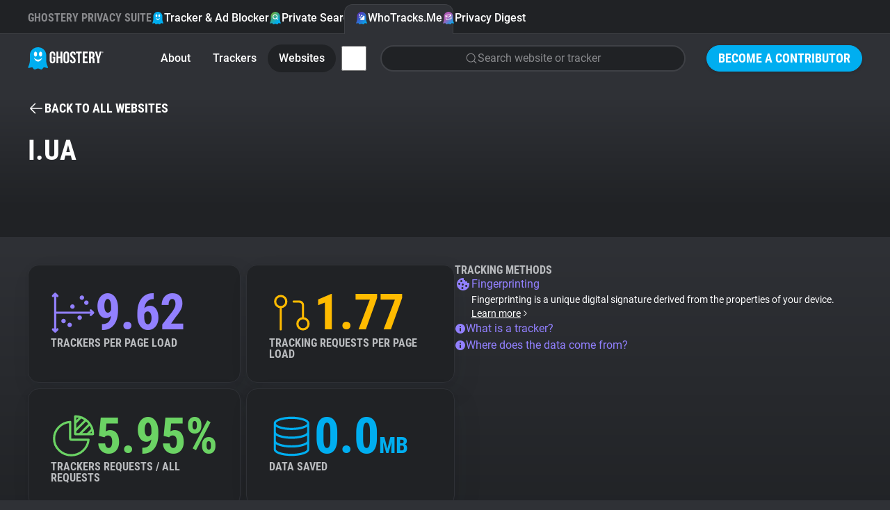

--- FILE ---
content_type: text/html; charset=utf-8
request_url: https://www.ghostery.com/whotracksme/websites/i.ua?utm_campaign=ghack_article_1&utm_source=article
body_size: 17982
content:
<!DOCTYPE html>
<html lang="en">
  <head>
    <meta charset="utf-8">
    
    <meta name="viewport" content="width=device-width,initial-scale=1">
    
    <title>i.ua | WhoTracks.Me | Ghostery</title>
<link rel="icon" type="image/png" href="https://www.ghostery.com/assets/favicon-fa7536504737a604ca6f520a5cfe83dac1f8489e7c69465a0b57707690244207.png">
<link rel="icon" type="image/svg+xml" href="https://www.ghostery.com/assets/favicon-40a9beaa57c8a0885934a1f3564e2ac90b165e1b471cc4e6eacd0504ca11ec87.svg">
<link rel="apple-touch-icon" type="image/png" href="https://www.ghostery.com/assets/favicon-fa7536504737a604ca6f520a5cfe83dac1f8489e7c69465a0b57707690244207.png">
<meta name="description" content="Explore the tracking landscape of i.ua on WhoTracks.Me, revealing the most common trackers like Google Marketing Platform and their impact on privacy">
<link rel="canonical" href="https://www.ghostery.com/whotracksme/websites/i.ua">
<link rel="image_src" href="https://www.ghostery.com/assets/ghostery-mobile-5b87b0a50ae994a6526277563ed73ab9ee96bb34506cf30b11b19bfc0d365f0f.png">
<meta property="og:site_name" content="Ghostery">
<meta property="og:title" content="i.ua | WhoTracks.Me">
<meta property="og:description" content="Explore the tracking landscape of i.ua on WhoTracks.Me, revealing the most common trackers like Google Marketing Platform and their impact on privacy">
<meta property="og:type" content="website">
<meta property="og:url" content="https://www.ghostery.com/whotracksme/websites/i.ua?utm_campaign=ghack_article_1&amp;utm_source=article">
<meta property="og:image" content="https://www.ghostery.com/assets/ghostery-mobile-5b87b0a50ae994a6526277563ed73ab9ee96bb34506cf30b11b19bfc0d365f0f.png">
<meta name="twitter:title" content="i.ua | WhoTracks.Me">
<meta name="twitter:description" content="Explore the tracking landscape of i.ua on WhoTracks.Me, revealing the most common trackers like Google Marketing Platform and their impact on privacy">
<meta name="twitter:card" content="summary_large_image">
<meta name="twitter:image" content="https://www.ghostery.com/assets/ghostery-mobile-5b87b0a50ae994a6526277563ed73ab9ee96bb34506cf30b11b19bfc0d365f0f.png">

    <link rel="stylesheet" href="/assets/application-a7a7d427f1f9cb9c47df5801ecbcb8c2169a7f8c73d5c65d00fc99ff19542b84.css" />

      <script src="/assets/vendor/plotly-f782130a9710449096ff0a5bffc1e730213ff65a813e67fef14deae8a7e59f57.js"></script>
  <script src="/assets/gh-chart-29cf85a790396c851bc5454c76c359033b3f6f3119b8bad1ff12db56b2c81412.js" type="module"></script>
  <script src="/assets/gh-wtm-14017ab2b4e4593d48c1e907ba8cce144a8e20ea9114886fbf9c42fc47714d86.js" type="module"></script>

  </head>

  <body >
        


<header class="ds-header  ds-header-type-pages">
  <nav class="ds-header-container">
    <div class="ds-header-logo">
      <a href="/?utm_campaign=ghack_article_1&amp;utm_source=article" title="Ghostery" ><svg width="109" height="32" viewbox="0 0 109 32" fill="none" xmlns="http://www.w3.org/2000/svg" alt="Ghostery Logo">
	<path fill-rule="evenodd" clip-rule="evenodd" d="M24.463 13.3999C24.463 18.7186 20.1513 23.0303 14.8326 23.0303C9.51385 23.0303 5.20215 18.7186 5.20215 13.3999C5.20215 8.08123 9.51385 3.76953 14.8326 3.76953C20.1513 3.76953 24.463 8.08123 24.463 13.3999Z" fill="#FFFFFE"></path>
	<path fill-rule="evenodd" clip-rule="evenodd" d="M28.1246 26.5736C26.7772 23.522 26.5452 20.9363 26.509 19.9204V11.5616C26.509 5.17607 21.2272 0 14.7121 0C8.19635 0 2.91434 5.17607 2.91434 11.5616V20.0412C2.86401 21.1342 2.59926 23.6408 1.30388 26.5736C-0.437223 30.5144 1.0037 30.0447 2.29436 29.7205C3.58484 29.3976 6.46687 28.1319 7.36722 29.6911C8.26721 31.2496 9.01802 32.6031 11.1191 31.7206C13.2203 30.8384 14.2104 30.5444 14.5104 30.5444H14.9186C15.2182 30.5444 16.2087 30.8384 18.3097 31.7206C20.4108 32.6031 21.1612 31.2496 22.0618 29.6911C22.9618 28.1319 25.8436 29.3976 27.1345 29.7205C28.4251 30.0447 29.8653 30.5144 28.1246 26.5736ZM11.0708 6.30428C12.3414 6.30428 13.3715 7.90165 13.3715 9.8728C13.3715 11.8438 12.3414 13.4417 11.0708 13.4417C9.80009 13.4417 8.76982 11.8438 8.76982 9.8728C8.76982 7.90165 9.80009 6.30428 11.0708 6.30428ZM14.7121 20.5678C11.912 20.5678 9.55496 17.8671 8.84467 14.8621C10.2165 16.7104 12.334 17.8982 14.7121 17.8982C17.0901 17.8982 19.2074 16.7104 20.5794 14.8621C19.8691 17.8671 17.5117 20.5678 14.7121 20.5678ZM18.3535 13.4417C17.082 13.4417 16.0522 11.8438 16.0522 9.8728C16.0522 7.90165 17.082 6.30428 18.3535 6.30428C19.6249 6.30428 20.6543 7.90165 20.6543 9.8728C20.6543 11.8438 19.6249 13.4417 18.3535 13.4417Z" fill="#00AEF0"></path>
	<path fill-rule="evenodd" clip-rule="evenodd" d="M51.3685 10.2809C51.3685 7.60909 52.8051 6.08203 55.4338 6.08203C58.0633 6.08203 59.4991 7.60909 59.4991 10.2809V18.9648C59.4991 21.6366 58.0633 23.164 55.4338 23.164C52.8051 23.164 51.3685 21.6366 51.3685 18.9648V10.2809ZM54.0462 19.1319C54.0462 20.3248 54.5826 20.7784 55.4338 20.7784C56.2862 20.7784 56.8212 20.3248 56.8212 19.1319V10.1137C56.8212 8.92099 56.2862 8.46764 55.4338 8.46764C54.5826 8.46764 54.0462 8.92099 54.0462 10.1137V19.1319ZM39.4648 13.6686H35.7158V16.0546H36.9331V19.1319C36.9331 20.3248 36.398 20.7544 35.5458 20.7544C34.6934 20.7544 34.1579 20.3248 34.1579 19.1319V10.1137C34.1579 8.92135 34.6934 8.46818 35.5458 8.46818C36.398 8.46818 36.9331 8.92135 36.9331 10.1137V11.9033H39.4648V10.2809C39.4648 7.60853 38.1013 6.08238 35.4722 6.08238C32.8434 6.08238 31.4805 7.60853 31.4805 10.2809V18.9648C31.4805 21.6366 32.8434 23.1636 35.4722 23.1636C38.1013 23.1636 39.4648 21.6366 39.4648 18.9648V13.6686ZM41.1937 22.9725H43.8712V15.8155H46.9135V22.9725H49.6401V6.27336H46.9135V13.43H43.8712V6.27336H41.1937V22.9725ZM68.7749 10.2816C68.7749 7.60962 67.4361 6.08238 64.8311 6.08238C62.2258 6.08238 60.8874 7.60962 60.8874 10.2816C60.8874 12.8621 62.4186 14.2352 63.8245 15.4958C65.0177 16.5657 66.1205 17.5546 66.1205 19.1319C66.1205 20.3245 65.5854 20.754 64.7337 20.754C63.8819 20.754 63.3459 20.3245 63.3459 19.1319V17.9392H60.8142V18.9651C60.8142 21.6375 62.178 23.1636 64.8064 23.1636C67.4361 23.1636 68.7987 21.6375 68.7987 18.9651C68.7987 16.3839 67.2668 15.0104 65.8604 13.7495C64.6672 12.6797 63.5643 11.6909 63.5643 10.1141C63.5643 8.92135 64.052 8.46818 64.9033 8.46818C65.7558 8.46818 66.2432 8.92135 66.2432 10.1141V10.8058H68.7749V10.2816ZM69.3468 6.2726H77.6228V8.65894H74.8244V22.9725H72.1462V8.65894H69.3468V6.2726ZM85.3522 13.311H81.6761V8.65916H86.3016V6.27336H78.9994V22.9734H86.3016V20.5872H81.6761V15.6964H85.3522V13.311ZM93.5561 22.9725L93.5477 22.9477C93.407 22.5323 93.3126 22.2539 93.3126 20.9214V18.2968C93.3126 16.7462 92.7773 16.1736 91.5595 16.1736H90.6352V22.9725H87.9576V6.27336H91.9987C94.7733 6.27336 95.9671 7.53785 95.9671 10.1144V11.4265C95.9671 13.1435 95.4066 14.2653 94.2139 14.8135C95.5521 15.3621 95.9904 16.6268 95.9904 18.3682V20.9448C95.9904 21.7562 96.0147 22.3527 96.2822 22.9725H93.5561ZM90.6351 8.65902V13.7877H91.6818C92.6804 13.7877 93.2877 13.3588 93.2877 12.0224V10.3761C93.2877 9.18324 92.8745 8.65902 91.9258 8.65902H90.6351ZM96.6236 6.27336L100.007 17.4381V22.9725H102.685V17.4381L106.069 6.27336H103.513L101.469 13.8837L99.4226 6.27336H96.6236Z" fill="white"></path>
	<path fill-rule="evenodd" clip-rule="evenodd" d="M107.629 6.26172C108.189 6.26172 108.614 6.67783 108.614 7.25583C108.614 7.83293 108.189 8.25013 107.629 8.25013C107.067 8.25013 106.641 7.83293 106.641 7.25583C106.641 6.67783 107.067 6.26172 107.629 6.26172ZM107.629 8.05534C108.075 8.05534 108.41 7.71972 108.41 7.25583C108.41 6.79212 108.075 6.45542 107.629 6.45542C107.18 6.45542 106.846 6.79212 106.846 7.25583C106.846 7.71972 107.18 8.05534 107.629 8.05534ZM107.77 7.84929C107.755 7.81386 107.749 7.79423 107.749 7.68303V7.55547C107.749 7.42773 107.704 7.38358 107.605 7.38358H107.532V7.84929H107.317V6.66148H107.645C107.866 6.66148 107.966 6.76451 107.966 6.97274V6.99745C107.966 7.139 107.919 7.2284 107.818 7.27219C107.928 7.31653 107.966 7.41665 107.966 7.55874V7.68612C107.966 7.75008 107.968 7.79968 107.991 7.84929H107.77ZM107.532 6.85609V7.18879H107.619C107.699 7.18879 107.749 7.15554 107.749 7.04742V6.99746C107.749 6.90042 107.715 6.85609 107.634 6.85609H107.532Z" fill="white"></path>
</svg></a>
    </div>
      <div class="ds-header-menu-button">
        <button>
          <svg width="24" height="24" viewbox="0 0 24 24" fill="none" xmlns="http://www.w3.org/2000/svg" class="ds-header-menu-open" alt="Icon menu">
	<path d="M3 6C3 5.58579 3.33579 5.25 3.75 5.25H20.25C20.6642 5.25 21 5.58579 21 6C21 6.41421 20.6642 6.75 20.25 6.75H3.75C3.33579 6.75 3 6.41421 3 6Z" fill="currentColor"></path>
	<path d="M3 12C3 11.5858 3.33579 11.25 3.75 11.25H20.25C20.6642 11.25 21 11.5858 21 12C21 12.4142 20.6642 12.75 20.25 12.75H3.75C3.33579 12.75 3 12.4142 3 12Z" fill="currentColor"></path>
	<path d="M3.75 17.25C3.33579 17.25 3 17.5858 3 18C3 18.4142 3.33579 18.75 3.75 18.75H20.25C20.6642 18.75 21 18.4142 21 18C21 17.5858 20.6642 17.25 20.25 17.25H3.75Z" fill="currentColor"></path>
</svg>
          <svg width="24" height="24" viewbox="0 0 24 24" fill="none" xmlns="http://www.w3.org/2000/svg" class="ds-header-menu-close" alt="Icon close">
	<path fill-rule="evenodd" clip-rule="evenodd" d="M19.2803 4.71967C19.5732 5.01256 19.5732 5.48744 19.2803 5.78033L5.78033 19.2803C5.48744 19.5732 5.01256 19.5732 4.71967 19.2803C4.42678 18.9874 4.42678 18.5126 4.71967 18.2197L18.2197 4.71967C18.5126 4.42678 18.9874 4.42678 19.2803 4.71967Z" fill="currentColor"></path>
	<path fill-rule="evenodd" clip-rule="evenodd" d="M4.71967 4.71967C5.01256 4.42678 5.48744 4.42678 5.78033 4.71967L19.2803 18.2197C19.5732 18.5126 19.5732 18.9874 19.2803 19.2803C18.9874 19.5732 18.5126 19.5732 18.2197 19.2803L4.71967 5.78033C4.42678 5.48744 4.42678 5.01256 4.71967 4.71967Z" fill="currentColor"></path>
</svg>
        </button>
      </div>
      <section class="ds-header-actions">
            <a class="ds-button-small" href="/become-a-contributor?utm_campaign=ghack_article_1&amp;utm_source=article">Become a Contributor</a>
      </section>
      <section class="ds-header-list ds-header-privacy-suite">
        <p class="ds-color-gray-400 ds-display-2xs">Ghostery Privacy Suite</p>
        <a href="/ghostery-ad-blocker?utm_campaign=ghack_article_1&amp;utm_source=article" class="">
          <img src="/assets/design_system/icon-feature-extension-affc6d8819a216f6838007884a6c465ba66f1c65a5cdc27adcade3cca8056e45.svg" />
          Tracker &amp; Ad Blocker
        </a>
        <a href="/private-search?utm_campaign=ghack_article_1&amp;utm_source=article" class="">
          <img src="/assets/design_system/icon-feature-search-dd3088b51b4a144887857f8fa7bce3f7a9275912c89820bbe54fc7b7314b5c93.svg" />
          Private Search
        </a>
        <a href="/whotracksme?utm_campaign=ghack_article_1&amp;utm_source=article" class="active">
          <img src="/assets/design_system/icon-feature-whotracksme-02bfa1fe3772851637331ce1c1c5103825ccfc6ba8461b5fdfb0f877e50e3d7f.svg" />
          WhoTracks.Me
        </a>
        <a href="/privacy-digest?utm_campaign=ghack_article_1&amp;utm_source=article" class="">
          <img src="/assets/design_system/icon-feature-digest-d433a1e6536931c03bf1b4108feb96e33e007af2ff207297a009a11aad3a0b19.svg" />
          Privacy Digest
        </a>
      </section>
        <section class="ds-header-list ds-header-other">
          <a href="/whotracksme/search?utm_campaign=ghack_article_1&amp;utm_source=article" class="ds-header-list-item-mobile"><svg width="24" height="24" viewbox="0 0 24 24" fill="none" xmlns="http://www.w3.org/2000/svg" alt="Icon search">
	<path fill-rule="evenodd" clip-rule="evenodd" d="M10.875 3.74999C6.93995 3.74999 3.74999 6.93995 3.74999 10.875C3.74999 14.81 6.93995 17.9999 10.875 17.9999C14.81 17.9999 17.9999 14.81 17.9999 10.875C17.9999 6.93995 14.81 3.74999 10.875 3.74999ZM2.25 10.875C2.25 6.11153 6.11153 2.25 10.875 2.25C15.6384 2.25 19.4999 6.11153 19.4999 10.875C19.4999 15.6384 15.6384 19.4999 10.875 19.4999C6.11153 19.4999 2.25 15.6384 2.25 10.875Z" fill="currentColor"></path>
	<path fill-rule="evenodd" clip-rule="evenodd" d="M15.9128 15.9134C16.2057 15.6205 16.6805 15.6205 16.9734 15.9134L21.5297 20.4697C21.8226 20.7626 21.8226 21.2374 21.5297 21.5303C21.2368 21.8232 20.7619 21.8232 20.4691 21.5303L15.9128 16.9741C15.6199 16.6812 15.6199 16.2063 15.9128 15.9134Z" fill="currentColor"></path>
</svg> Search</a>
        </section>
      <section class="ds-header-list ds-header-other">
          <a href="/whotracksme?utm_campaign=ghack_article_1&amp;utm_source=article" class="">About</a>
          <a href="/whotracksme/trackers?utm_campaign=ghack_article_1&amp;utm_source=article" class="">Trackers</a>
          <a href="/whotracksme/websites?utm_campaign=ghack_article_1&amp;utm_source=article" class="active">Websites</a>
          <a href="/whotracksme/explorer?utm_campaign=ghack_article_1&amp;utm_source=article" class="ds-header-list-item-mobile">Explorer</a>
          <a href="/whotracksme/tracking-reach?utm_campaign=ghack_article_1&amp;utm_source=article" class="ds-header-list-item-mobile">Tracking Reach</a>
          <div class="ds-header-more-menu">
            <input type="checkbox" name="whotracksme-menu" id="whotracksme-menu" value="1" />
            <label class="ds-button-small ds-button-transparent" for="whotracksme-menu">
              <svg width="24" height="24" viewbox="0 0 24 24" fill="none" xmlns="http://www.w3.org/2000/svg" alt="Icon more">
	<path d="M12 8C13.1046 8 14 7.10457 14 6C14 4.89543 13.1046 4 12 4C10.8954 4 10 4.89543 10 6C10 7.10457 10.8954 8 12 8Z" fill="white"></path>
	<path d="M14 12C14 13.1046 13.1046 14 12 14C10.8954 14 10 13.1046 10 12C10 10.8954 10.8954 10 12 10C13.1046 10 14 10.8954 14 12Z" fill="white"></path>
	<path d="M12 20C13.1046 20 14 19.1046 14 18C14 16.8954 13.1046 16 12 16C10.8954 16 10 16.8954 10 18C10 19.1046 10.8954 20 12 20Z" fill="white"></path>
</svg>
            </label>
            <div class="ds-header-more-menu-dropdown ds-header-whotracksme-menu-dropdown">
                <a href="/whotracksme/search?utm_campaign=ghack_article_1&amp;utm_source=article" class="ds-header-whotracksme-menu-search"><svg width="24" height="24" viewbox="0 0 24 24" fill="none" xmlns="http://www.w3.org/2000/svg" alt="Icon search">
	<path fill-rule="evenodd" clip-rule="evenodd" d="M10.875 3.74999C6.93995 3.74999 3.74999 6.93995 3.74999 10.875C3.74999 14.81 6.93995 17.9999 10.875 17.9999C14.81 17.9999 17.9999 14.81 17.9999 10.875C17.9999 6.93995 14.81 3.74999 10.875 3.74999ZM2.25 10.875C2.25 6.11153 6.11153 2.25 10.875 2.25C15.6384 2.25 19.4999 6.11153 19.4999 10.875C19.4999 15.6384 15.6384 19.4999 10.875 19.4999C6.11153 19.4999 2.25 15.6384 2.25 10.875Z" fill="currentColor"></path>
	<path fill-rule="evenodd" clip-rule="evenodd" d="M15.9128 15.9134C16.2057 15.6205 16.6805 15.6205 16.9734 15.9134L21.5297 20.4697C21.8226 20.7626 21.8226 21.2374 21.5297 21.5303C21.2368 21.8232 20.7619 21.8232 20.4691 21.5303L15.9128 16.9741C15.6199 16.6812 15.6199 16.2063 15.9128 15.9134Z" fill="currentColor"></path>
</svg> Search</a>
                <div class="ds-header-whotracksme-menu-divider"></div>
                <a href="/whotracksme/explorer?utm_campaign=ghack_article_1&amp;utm_source=article">Explorer</a>
                <a href="/whotracksme/tracking-reach?utm_campaign=ghack_article_1&amp;utm_source=article">Tracking Reach</a>
                <div class="ds-header-whotracksme-menu-divider"></div>
                <a href="/blog/category/whotracks-me?utm_campaign=ghack_article_1&amp;utm_source=article">WhoTracks.Me Blog</a>
            </div>
          </div>
            <div class="ds-row ds-flex-grow ds-flex-justify-right">
              <a href="/whotracksme/search?utm_campaign=ghack_article_1&amp;utm_source=article" class="ds-form-field ds-header-whotracksme-search ds-body-m">
                <svg width="24" height="24" viewbox="0 0 24 24" fill="none" xmlns="http://www.w3.org/2000/svg" alt="Icon search">
	<path fill-rule="evenodd" clip-rule="evenodd" d="M10.875 3.74999C6.93995 3.74999 3.74999 6.93995 3.74999 10.875C3.74999 14.81 6.93995 17.9999 10.875 17.9999C14.81 17.9999 17.9999 14.81 17.9999 10.875C17.9999 6.93995 14.81 3.74999 10.875 3.74999ZM2.25 10.875C2.25 6.11153 6.11153 2.25 10.875 2.25C15.6384 2.25 19.4999 6.11153 19.4999 10.875C19.4999 15.6384 15.6384 19.4999 10.875 19.4999C6.11153 19.4999 2.25 15.6384 2.25 10.875Z" fill="currentColor"></path>
	<path fill-rule="evenodd" clip-rule="evenodd" d="M15.9128 15.9134C16.2057 15.6205 16.6805 15.6205 16.9734 15.9134L21.5297 20.4697C21.8226 20.7626 21.8226 21.2374 21.5297 21.5303C21.2368 21.8232 20.7619 21.8232 20.4691 21.5303L15.9128 16.9741C15.6199 16.6812 15.6199 16.2063 15.9128 15.9134Z" fill="currentColor"></path>
</svg>
                <span>Search website or tracker</span>
              </a>
            </div>
      </section>
  </nav>
</header>


    

<main class="ds-main">
  <div class="ds-bg-gradient-gray">
    <section class="ds-container">
      <div class="ds-margin-t-l">
        <a href="/whotracksme/websites?utm_campaign=ghack_article_1&amp;utm_source=article" class="ds-icon-button ds-button-wtm">
          <svg width="24" height="24" viewbox="0 0 24 24" fill="none" xmlns="http://www.w3.org/2000/svg" alt="Icon arrow left">
	<path d="M11.0303 5.78033C11.3232 5.48744 11.3232 5.01256 11.0303 4.71967C10.7374 4.42678 10.2626 4.42678 9.96967 4.71967L3.21967 11.4697C3.14776 11.5416 3.09351 11.6245 3.05691 11.7129C3.02024 11.8013 3 11.8983 3 12C3 12.1017 3.02024 12.1987 3.05691 12.2871C3.09268 12.3735 3.14531 12.4547 3.2148 12.5254" fill="currentColor"></path>
	<path d="M3.22015 12.5308L9.96967 19.2803C10.2626 19.5732 10.7374 19.5732 11.0303 19.2803C11.3232 18.9874 11.3232 18.5126 11.0303 18.2197L5.56066 12.75H20.25C20.6642 12.75 21 12.4142 21 12C21 11.5858 20.6642 11.25 20.25 11.25H5.56066L11.0303 5.78033" fill="currentColor"></path>
</svg> <span class="ds-button-s">Back to all websites</span>
        </a>
      </div>

      <div class="ds-wtm-website-header">

        <h1 class="ds-display-l ds-flex-grow">i.ua</h1>
      </div>
    </section>
  </div>

  <div class="ds-bg-gray-800">
    <section class="ds-container ds-section ds-wtm-website-trackers">
      <gh-wtm-entities wheel>
        <div slot="header">
          <h2 class="ds-display-m">Observed activities (44)</h2>
          <div class="ds-row ds-margin-t-m">
            <svg xmlns="http://www.w3.org/2000/svg" width="16" height="16" viewbox="0 0 16 16" fill="none" class="ds-color-gray-500 ds-margin-t-xs" style="flex-shrink: 0" alt="Icon info fill">
	<path fill-rule="evenodd" clip-rule="evenodd" d="M4.11101 2.17971C5.26216 1.41054 6.61553 1 8 1C8.91926 1 9.82951 1.18106 10.6788 1.53284C11.5281 1.88463 12.2997 2.40024 12.9497 3.05025C13.5998 3.70026 14.1154 4.47194 14.4672 5.32121C14.8189 6.17049 15 7.08075 15 8C15 9.38447 14.5895 10.7378 13.8203 11.889C13.0511 13.0401 11.9579 13.9373 10.6788 14.4672C9.3997 14.997 7.99224 15.1356 6.63437 14.8655C5.2765 14.5954 4.02922 13.9287 3.05026 12.9497C2.07129 11.9708 1.4046 10.7235 1.13451 9.36563C0.86441 8.00776 1.00303 6.6003 1.53285 5.32121C2.06266 4.04213 2.95987 2.94888 4.11101 2.17971ZM8 6C8.55228 6 9 5.55228 9 5C9 4.44772 8.55228 4 8 4C7.44772 4 7 4.44772 7 5C7 5.55228 7.44772 6 8 6ZM7 8C7 7.44772 7.44772 7 8 7C8.55228 7 9 7.44772 9 8V11C9 11.5523 8.55228 12 8 12C7.44772 12 7 11.5523 7 11V8Z" fill="currentColor"></path>
</svg>
            <div class="ds-column">
              <p class="ds-body-m ds-color-gray-300">
                This chart shows the total unique trackers seen on this website.
                Rather than an exact count per page, it shows the diversity of trackers
                seen over multiple visits.
              </p>
              <p class="ds-body-m ds-color-gray-300">
                Filter the list by category to view subset tracker types.
              </p>
            </div>
          </div>
        </div>
        <p class="ds-body-l ds-margin-b-m">Sorted by frequency of appearance on domain subpages</p>
        <div class="ds-wtm-entities cards">
            <a
  href="/whotracksme/trackers/doubleclick?utm_campaign=ghack_article_1&amp;utm_source=article"
    data-category="Advertising"
    data-order="0"
    data-icon="/assets/design_system/wtm-advertising-26dc3d4d05598d71ffa342c28b21525a00ec7a41db7ea6e52e448d0465bc8e2d.svg"
  class=""
>
  <div class="ds-color-gray-300 ds-label-xs">1.</div>
  <div class="ds-body-m ds-color-white ds-text-ellipsis">Google Marketing Platform</div>
  <div class="ds-color-gray-400 ds-uppercase ds-label-xs ds-text-ellipsis">
      96.44%
      <span class='ds-color-gray-600'>•</span>
      Google
      <span class='ds-color-gray-600'>•</span>
      Advertising
  </div>
</a>

            <a
  href="/whotracksme/trackers/google_syndication?utm_campaign=ghack_article_1&amp;utm_source=article"
    data-category="Advertising"
    data-order="0"
    data-icon="/assets/design_system/wtm-advertising-26dc3d4d05598d71ffa342c28b21525a00ec7a41db7ea6e52e448d0465bc8e2d.svg"
  class=""
>
  <div class="ds-color-gray-300 ds-label-xs">2.</div>
  <div class="ds-body-m ds-color-white ds-text-ellipsis">Google Syndication</div>
  <div class="ds-color-gray-400 ds-uppercase ds-label-xs ds-text-ellipsis">
      89.56%
      <span class='ds-color-gray-600'>•</span>
      Google
      <span class='ds-color-gray-600'>•</span>
      Advertising
  </div>
</a>

            <a
  href="/whotracksme/trackers/gemius?utm_campaign=ghack_article_1&amp;utm_source=article"
    data-category="Advertising"
    data-order="0"
    data-icon="/assets/design_system/wtm-advertising-26dc3d4d05598d71ffa342c28b21525a00ec7a41db7ea6e52e448d0465bc8e2d.svg"
  class=""
>
  <div class="ds-color-gray-300 ds-label-xs">3.</div>
  <div class="ds-body-m ds-color-white ds-text-ellipsis">Gemius</div>
  <div class="ds-color-gray-400 ds-uppercase ds-label-xs ds-text-ellipsis">
      85.82%
      <span class='ds-color-gray-600'>•</span>
      Gemius SA
      <span class='ds-color-gray-600'>•</span>
      Advertising
  </div>
</a>

            <a
  href="/whotracksme/trackers/google_tag?utm_campaign=ghack_article_1&amp;utm_source=article"
    data-category="Advertising"
    data-order="0"
    data-icon="/assets/design_system/wtm-advertising-26dc3d4d05598d71ffa342c28b21525a00ec7a41db7ea6e52e448d0465bc8e2d.svg"
  class=""
>
  <div class="ds-color-gray-300 ds-label-xs">4.</div>
  <div class="ds-body-m ds-color-white ds-text-ellipsis">Google Tag</div>
  <div class="ds-color-gray-400 ds-uppercase ds-label-xs ds-text-ellipsis">
      81.59%
      <span class='ds-color-gray-600'>•</span>
      Google
      <span class='ds-color-gray-600'>•</span>
      Advertising
  </div>
</a>

            <a
  href="/whotracksme/trackers/admixer.net?utm_campaign=ghack_article_1&amp;utm_source=article"
    data-category="Advertising"
    data-order="0"
    data-icon="/assets/design_system/wtm-advertising-26dc3d4d05598d71ffa342c28b21525a00ec7a41db7ea6e52e448d0465bc8e2d.svg"
  class=""
>
  <div class="ds-color-gray-300 ds-label-xs">5.</div>
  <div class="ds-body-m ds-color-white ds-text-ellipsis">Admixer</div>
  <div class="ds-color-gray-400 ds-uppercase ds-label-xs ds-text-ellipsis">
      75.07%
      <span class='ds-color-gray-600'>•</span>
      ADMIXER
      <span class='ds-color-gray-600'>•</span>
      Advertising
  </div>
</a>

            <a
  href="/whotracksme/trackers/google?utm_campaign=ghack_article_1&amp;utm_source=article"
    data-category="Advertising"
    data-order="0"
    data-icon="/assets/design_system/wtm-advertising-26dc3d4d05598d71ffa342c28b21525a00ec7a41db7ea6e52e448d0465bc8e2d.svg"
  class=""
>
  <div class="ds-color-gray-300 ds-label-xs">6.</div>
  <div class="ds-body-m ds-color-white ds-text-ellipsis">Google</div>
  <div class="ds-color-gray-400 ds-uppercase ds-label-xs ds-text-ellipsis">
      29.43%
      <span class='ds-color-gray-600'>•</span>
      Google
      <span class='ds-color-gray-600'>•</span>
      Advertising
  </div>
</a>

            <a
  href="/whotracksme/trackers/google_signals?utm_campaign=ghack_article_1&amp;utm_source=article"
    data-category="Advertising"
    data-order="0"
    data-icon="/assets/design_system/wtm-advertising-26dc3d4d05598d71ffa342c28b21525a00ec7a41db7ea6e52e448d0465bc8e2d.svg"
  class=""
>
  <div class="ds-color-gray-300 ds-label-xs">7.</div>
  <div class="ds-body-m ds-color-white ds-text-ellipsis">Google Analytics with signals</div>
  <div class="ds-color-gray-400 ds-uppercase ds-label-xs ds-text-ellipsis">
      27.76%
      <span class='ds-color-gray-600'>•</span>
      Google
      <span class='ds-color-gray-600'>•</span>
      Advertising
  </div>
</a>

            <a
  href="/whotracksme/trackers/google_analytics?utm_campaign=ghack_article_1&amp;utm_source=article"
    data-category="Site Analytics"
    data-order="1"
    data-icon="/assets/design_system/wtm-site_analytics-4615222a4f1673a075f8ff8097a35fa0efbcac57df004c078bf1be886b99c68b.svg"
  class=""
>
  <div class="ds-color-gray-300 ds-label-xs">8.</div>
  <div class="ds-body-m ds-color-white ds-text-ellipsis">Google Analytics</div>
  <div class="ds-color-gray-400 ds-uppercase ds-label-xs ds-text-ellipsis">
      19.66%
      <span class='ds-color-gray-600'>•</span>
      Google
      <span class='ds-color-gray-600'>•</span>
      Site Analytics
  </div>
</a>

            <a
  href="/whotracksme/trackers/gstatic?utm_campaign=ghack_article_1&amp;utm_source=article"
    data-category="Hosting"
    data-order="5"
    data-icon="/assets/design_system/wtm-hosting-9c22f66784b2697b30379ec75f9d0da389e3685ffc54be0c49afe3956b08c3dd.svg"
  class=""
>
  <div class="ds-color-gray-300 ds-label-xs">9.</div>
  <div class="ds-body-m ds-color-white ds-text-ellipsis">Google Static</div>
  <div class="ds-color-gray-400 ds-uppercase ds-label-xs ds-text-ellipsis">
      16.98%
      <span class='ds-color-gray-600'>•</span>
      Google
      <span class='ds-color-gray-600'>•</span>
      Hosting
  </div>
</a>

            <a
  href="/whotracksme/trackers/smart_adserver?utm_campaign=ghack_article_1&amp;utm_source=article"
    data-category="Advertising"
    data-order="0"
    data-icon="/assets/design_system/wtm-advertising-26dc3d4d05598d71ffa342c28b21525a00ec7a41db7ea6e52e448d0465bc8e2d.svg"
  class=""
>
  <div class="ds-color-gray-300 ds-label-xs">10.</div>
  <div class="ds-body-m ds-color-white ds-text-ellipsis">Smart AdServer</div>
  <div class="ds-color-gray-400 ds-uppercase ds-label-xs ds-text-ellipsis">
      15.33%
      <span class='ds-color-gray-600'>•</span>
      Smart Adserver
      <span class='ds-color-gray-600'>•</span>
      Advertising
  </div>
</a>

            <a
  href="/whotracksme/trackers/33across?utm_campaign=ghack_article_1&amp;utm_source=article"
    data-category="Advertising"
    data-order="0"
    data-icon="/assets/design_system/wtm-advertising-26dc3d4d05598d71ffa342c28b21525a00ec7a41db7ea6e52e448d0465bc8e2d.svg"
  class=""
>
  <div class="ds-color-gray-300 ds-label-xs">11.</div>
  <div class="ds-body-m ds-color-white ds-text-ellipsis">33Across</div>
  <div class="ds-color-gray-400 ds-uppercase ds-label-xs ds-text-ellipsis">
      12.33%
      <span class='ds-color-gray-600'>•</span>
      33Across
      <span class='ds-color-gray-600'>•</span>
      Advertising
  </div>
</a>

            <a
  href="/whotracksme/trackers/onetag?utm_campaign=ghack_article_1&amp;utm_source=article"
    data-category="Advertising"
    data-order="0"
    data-icon="/assets/design_system/wtm-advertising-26dc3d4d05598d71ffa342c28b21525a00ec7a41db7ea6e52e448d0465bc8e2d.svg"
  class=""
>
  <div class="ds-color-gray-300 ds-label-xs">12.</div>
  <div class="ds-body-m ds-color-white ds-text-ellipsis">OneTag</div>
  <div class="ds-color-gray-400 ds-uppercase ds-label-xs ds-text-ellipsis">
      12.06%
      <span class='ds-color-gray-600'>•</span>
      OneTag
      <span class='ds-color-gray-600'>•</span>
      Advertising
  </div>
</a>

            <a
  href="/whotracksme/trackers/rich_audience?utm_campaign=ghack_article_1&amp;utm_source=article"
    data-category="Advertising"
    data-order="0"
    data-icon="/assets/design_system/wtm-advertising-26dc3d4d05598d71ffa342c28b21525a00ec7a41db7ea6e52e448d0465bc8e2d.svg"
  class=""
>
  <div class="ds-color-gray-300 ds-label-xs">13.</div>
  <div class="ds-body-m ds-color-white ds-text-ellipsis">Rich Audience</div>
  <div class="ds-color-gray-400 ds-uppercase ds-label-xs ds-text-ellipsis">
      11.98%
      <span class='ds-color-gray-600'>•</span>
      Rich Audience
      <span class='ds-color-gray-600'>•</span>
      Advertising
  </div>
</a>

            <a
  href="/whotracksme/trackers/unruly_media?utm_campaign=ghack_article_1&amp;utm_source=article"
    data-category="Advertising"
    data-order="0"
    data-icon="/assets/design_system/wtm-advertising-26dc3d4d05598d71ffa342c28b21525a00ec7a41db7ea6e52e448d0465bc8e2d.svg"
  class=""
>
  <div class="ds-color-gray-300 ds-label-xs">14.</div>
  <div class="ds-body-m ds-color-white ds-text-ellipsis">Unruly Media</div>
  <div class="ds-color-gray-400 ds-uppercase ds-label-xs ds-text-ellipsis">
      11.9%
      <span class='ds-color-gray-600'>•</span>
      Tremor International
      <span class='ds-color-gray-600'>•</span>
      Advertising
  </div>
</a>

            <a
  href="/whotracksme/trackers/rubicon?utm_campaign=ghack_article_1&amp;utm_source=article"
    data-category="Advertising"
    data-order="0"
    data-icon="/assets/design_system/wtm-advertising-26dc3d4d05598d71ffa342c28b21525a00ec7a41db7ea6e52e448d0465bc8e2d.svg"
  class=""
>
  <div class="ds-color-gray-300 ds-label-xs">15.</div>
  <div class="ds-body-m ds-color-white ds-text-ellipsis">Magnite</div>
  <div class="ds-color-gray-400 ds-uppercase ds-label-xs ds-text-ellipsis">
      11.79%
      <span class='ds-color-gray-600'>•</span>
      Magnite
      <span class='ds-color-gray-600'>•</span>
      Advertising
  </div>
</a>

            <a
  href="/whotracksme/trackers/ogury?utm_campaign=ghack_article_1&amp;utm_source=article"
    data-category="Advertising"
    data-order="0"
    data-icon="/assets/design_system/wtm-advertising-26dc3d4d05598d71ffa342c28b21525a00ec7a41db7ea6e52e448d0465bc8e2d.svg"
  class=""
>
  <div class="ds-color-gray-300 ds-label-xs">16.</div>
  <div class="ds-body-m ds-color-white ds-text-ellipsis">Ogury</div>
  <div class="ds-color-gray-400 ds-uppercase ds-label-xs ds-text-ellipsis">
      11.79%
      <span class='ds-color-gray-600'>•</span>
      Ogury
      <span class='ds-color-gray-600'>•</span>
      Advertising
  </div>
</a>

            <a
  href="/whotracksme/trackers/marketgid?utm_campaign=ghack_article_1&amp;utm_source=article"
    data-category="Advertising"
    data-order="0"
    data-icon="/assets/design_system/wtm-advertising-26dc3d4d05598d71ffa342c28b21525a00ec7a41db7ea6e52e448d0465bc8e2d.svg"
  class=""
>
  <div class="ds-color-gray-300 ds-label-xs">17.</div>
  <div class="ds-body-m ds-color-white ds-text-ellipsis">MarketGid</div>
  <div class="ds-color-gray-400 ds-uppercase ds-label-xs ds-text-ellipsis">
      11.54%
      <span class='ds-color-gray-600'>•</span>
      MGID Inc.
      <span class='ds-color-gray-600'>•</span>
      Advertising
  </div>
</a>

            <a
  href="/whotracksme/trackers/nextmillmedia?utm_campaign=ghack_article_1&amp;utm_source=article"
    data-category="Advertising"
    data-order="0"
    data-icon="/assets/design_system/wtm-advertising-26dc3d4d05598d71ffa342c28b21525a00ec7a41db7ea6e52e448d0465bc8e2d.svg"
  class=""
>
  <div class="ds-color-gray-300 ds-label-xs">18.</div>
  <div class="ds-body-m ds-color-white ds-text-ellipsis">Next Millennium Media</div>
  <div class="ds-color-gray-400 ds-uppercase ds-label-xs ds-text-ellipsis">
      11.43%
      <span class='ds-color-gray-600'>•</span>
      Next Millennium Media
      <span class='ds-color-gray-600'>•</span>
      Advertising
  </div>
</a>

            <a
  href="/whotracksme/trackers/trafmag.com?utm_campaign=ghack_article_1&amp;utm_source=article"
    data-category="Advertising"
    data-order="0"
    data-icon="/assets/design_system/wtm-advertising-26dc3d4d05598d71ffa342c28b21525a00ec7a41db7ea6e52e448d0465bc8e2d.svg"
  class=""
>
  <div class="ds-color-gray-300 ds-label-xs">19.</div>
  <div class="ds-body-m ds-color-white ds-text-ellipsis">TrafMag</div>
  <div class="ds-color-gray-400 ds-uppercase ds-label-xs ds-text-ellipsis">
      11.4%
      <span class='ds-color-gray-600'>•</span>
      TrafMag
      <span class='ds-color-gray-600'>•</span>
      Advertising
  </div>
</a>

            <a
  href="/whotracksme/trackers/rambler?utm_campaign=ghack_article_1&amp;utm_source=article"
    data-category="Site Analytics"
    data-order="1"
    data-icon="/assets/design_system/wtm-site_analytics-4615222a4f1673a075f8ff8097a35fa0efbcac57df004c078bf1be886b99c68b.svg"
  class=""
>
  <div class="ds-color-gray-300 ds-label-xs">20.</div>
  <div class="ds-body-m ds-color-white ds-text-ellipsis">Rambler</div>
  <div class="ds-color-gray-400 ds-uppercase ds-label-xs ds-text-ellipsis">
      10.26%
      <span class='ds-color-gray-600'>•</span>
      Rambler
      <span class='ds-color-gray-600'>•</span>
      Site Analytics
  </div>
</a>

            <a
  href="/whotracksme/trackers/id5_sync?utm_campaign=ghack_article_1&amp;utm_source=article"
    data-category="Advertising"
    data-order="0"
    data-icon="/assets/design_system/wtm-advertising-26dc3d4d05598d71ffa342c28b21525a00ec7a41db7ea6e52e448d0465bc8e2d.svg"
  class=""
>
  <div class="ds-color-gray-300 ds-label-xs">21.</div>
  <div class="ds-body-m ds-color-white ds-text-ellipsis">ID5 Sync</div>
  <div class="ds-color-gray-400 ds-uppercase ds-label-xs ds-text-ellipsis">
      8.43%
      <span class='ds-color-gray-600'>•</span>
      ID5 Technology
      <span class='ds-color-gray-600'>•</span>
      Advertising
  </div>
</a>

            <a
  href="/whotracksme/trackers/pubmatic?utm_campaign=ghack_article_1&amp;utm_source=article"
    data-category="Advertising"
    data-order="0"
    data-icon="/assets/design_system/wtm-advertising-26dc3d4d05598d71ffa342c28b21525a00ec7a41db7ea6e52e448d0465bc8e2d.svg"
  class=""
>
  <div class="ds-color-gray-300 ds-label-xs">22.</div>
  <div class="ds-body-m ds-color-white ds-text-ellipsis">PubMatic</div>
  <div class="ds-color-gray-400 ds-uppercase ds-label-xs ds-text-ellipsis">
      8.27%
      <span class='ds-color-gray-600'>•</span>
      PubMatic, Inc.
      <span class='ds-color-gray-600'>•</span>
      Advertising
  </div>
</a>

            <a
  href="/whotracksme/trackers/intimate_merger?utm_campaign=ghack_article_1&amp;utm_source=article"
    data-category="Site Analytics"
    data-order="1"
    data-icon="/assets/design_system/wtm-site_analytics-4615222a4f1673a075f8ff8097a35fa0efbcac57df004c078bf1be886b99c68b.svg"
  class=""
>
  <div class="ds-color-gray-300 ds-label-xs">23.</div>
  <div class="ds-body-m ds-color-white ds-text-ellipsis">Intimate Merger</div>
  <div class="ds-color-gray-400 ds-uppercase ds-label-xs ds-text-ellipsis">
      7.93%
      <span class='ds-color-gray-600'>•</span>
      Intimate Merger
      <span class='ds-color-gray-600'>•</span>
      Site Analytics
  </div>
</a>

            <a
  href="/whotracksme/trackers/amazon_adsystem?utm_campaign=ghack_article_1&amp;utm_source=article"
    data-category="Advertising"
    data-order="0"
    data-icon="/assets/design_system/wtm-advertising-26dc3d4d05598d71ffa342c28b21525a00ec7a41db7ea6e52e448d0465bc8e2d.svg"
  class=""
>
  <div class="ds-color-gray-300 ds-label-xs">24.</div>
  <div class="ds-body-m ds-color-white ds-text-ellipsis">Amazon Advertising</div>
  <div class="ds-color-gray-400 ds-uppercase ds-label-xs ds-text-ellipsis">
      7.81%
      <span class='ds-color-gray-600'>•</span>
      Amazon
      <span class='ds-color-gray-600'>•</span>
      Advertising
  </div>
</a>

            <a
  href="/whotracksme/trackers/bidswitch?utm_campaign=ghack_article_1&amp;utm_source=article"
    data-category="Advertising"
    data-order="0"
    data-icon="/assets/design_system/wtm-advertising-26dc3d4d05598d71ffa342c28b21525a00ec7a41db7ea6e52e448d0465bc8e2d.svg"
  class=""
>
  <div class="ds-color-gray-300 ds-label-xs">25.</div>
  <div class="ds-body-m ds-color-white ds-text-ellipsis">Bidswitch</div>
  <div class="ds-color-gray-400 ds-uppercase ds-label-xs ds-text-ellipsis">
      6.18%
      <span class='ds-color-gray-600'>•</span>
      Criteo
      <span class='ds-color-gray-600'>•</span>
      Advertising
  </div>
</a>

            <a
  href="/whotracksme/trackers/appnexus?utm_campaign=ghack_article_1&amp;utm_source=article"
    data-category="Advertising"
    data-order="0"
    data-icon="/assets/design_system/wtm-advertising-26dc3d4d05598d71ffa342c28b21525a00ec7a41db7ea6e52e448d0465bc8e2d.svg"
  class=""
>
  <div class="ds-color-gray-300 ds-label-xs">26.</div>
  <div class="ds-body-m ds-color-white ds-text-ellipsis">AppNexus</div>
  <div class="ds-color-gray-400 ds-uppercase ds-label-xs ds-text-ellipsis">
      5.56%
      <span class='ds-color-gray-600'>•</span>
      Microsoft
      <span class='ds-color-gray-600'>•</span>
      Advertising
  </div>
</a>

            <a
  href="/whotracksme/trackers/rtb_house?utm_campaign=ghack_article_1&amp;utm_source=article"
    data-category="Advertising"
    data-order="0"
    data-icon="/assets/design_system/wtm-advertising-26dc3d4d05598d71ffa342c28b21525a00ec7a41db7ea6e52e448d0465bc8e2d.svg"
  class=""
>
  <div class="ds-color-gray-300 ds-label-xs">27.</div>
  <div class="ds-body-m ds-color-white ds-text-ellipsis">RTB House</div>
  <div class="ds-color-gray-400 ds-uppercase ds-label-xs ds-text-ellipsis">
      4.31%
      <span class='ds-color-gray-600'>•</span>
      RTB House
      <span class='ds-color-gray-600'>•</span>
      Advertising
  </div>
</a>

            <a
  href="/whotracksme/trackers/jsdelivr?utm_campaign=ghack_article_1&amp;utm_source=article"
    data-category="Hosting"
    data-order="5"
    data-icon="/assets/design_system/wtm-hosting-9c22f66784b2697b30379ec75f9d0da389e3685ffc54be0c49afe3956b08c3dd.svg"
  class=""
>
  <div class="ds-color-gray-300 ds-label-xs">28.</div>
  <div class="ds-body-m ds-color-white ds-text-ellipsis">jsDelivr</div>
  <div class="ds-color-gray-400 ds-uppercase ds-label-xs ds-text-ellipsis">
      4.15%
      <span class='ds-color-gray-600'>•</span>
      <span class='ds-color-gray-600'>•</span>
      Hosting
  </div>
</a>

            <a
  href="/whotracksme/trackers/sonobi?utm_campaign=ghack_article_1&amp;utm_source=article"
    data-category="Advertising"
    data-order="0"
    data-icon="/assets/design_system/wtm-advertising-26dc3d4d05598d71ffa342c28b21525a00ec7a41db7ea6e52e448d0465bc8e2d.svg"
  class=""
>
  <div class="ds-color-gray-300 ds-label-xs">29.</div>
  <div class="ds-body-m ds-color-white ds-text-ellipsis">Sonobi</div>
  <div class="ds-color-gray-400 ds-uppercase ds-label-xs ds-text-ellipsis">
      4.15%
      <span class='ds-color-gray-600'>•</span>
      Sonobi, Inc
      <span class='ds-color-gray-600'>•</span>
      Advertising
  </div>
</a>

            <a
  href="/whotracksme/trackers/criteo?utm_campaign=ghack_article_1&amp;utm_source=article"
    data-category="Advertising"
    data-order="0"
    data-icon="/assets/design_system/wtm-advertising-26dc3d4d05598d71ffa342c28b21525a00ec7a41db7ea6e52e448d0465bc8e2d.svg"
  class=""
>
  <div class="ds-color-gray-300 ds-label-xs">30.</div>
  <div class="ds-body-m ds-color-white ds-text-ellipsis">Criteo</div>
  <div class="ds-color-gray-400 ds-uppercase ds-label-xs ds-text-ellipsis">
      2.7%
      <span class='ds-color-gray-600'>•</span>
      Criteo
      <span class='ds-color-gray-600'>•</span>
      Advertising
  </div>
</a>

            <a
  href="/whotracksme/trackers/cloudflare?utm_campaign=ghack_article_1&amp;utm_source=article"
    data-category="Hosting"
    data-order="5"
    data-icon="/assets/design_system/wtm-hosting-9c22f66784b2697b30379ec75f9d0da389e3685ffc54be0c49afe3956b08c3dd.svg"
  class=""
>
  <div class="ds-color-gray-300 ds-label-xs">31.</div>
  <div class="ds-body-m ds-color-white ds-text-ellipsis">Cloudflare</div>
  <div class="ds-color-gray-400 ds-uppercase ds-label-xs ds-text-ellipsis">
      2.56%
      <span class='ds-color-gray-600'>•</span>
      Cloudflare
      <span class='ds-color-gray-600'>•</span>
      Hosting
  </div>
</a>

            <a
  href="/whotracksme/trackers/adform?utm_campaign=ghack_article_1&amp;utm_source=article"
    data-category="Advertising"
    data-order="0"
    data-icon="/assets/design_system/wtm-advertising-26dc3d4d05598d71ffa342c28b21525a00ec7a41db7ea6e52e448d0465bc8e2d.svg"
  class=""
>
  <div class="ds-color-gray-300 ds-label-xs">32.</div>
  <div class="ds-body-m ds-color-white ds-text-ellipsis">Adform</div>
  <div class="ds-color-gray-400 ds-uppercase ds-label-xs ds-text-ellipsis">
      2.12%
      <span class='ds-color-gray-600'>•</span>
      Adform
      <span class='ds-color-gray-600'>•</span>
      Advertising
  </div>
</a>

            <a
  href="/whotracksme/trackers/improve_digital?utm_campaign=ghack_article_1&amp;utm_source=article"
    data-category="Advertising"
    data-order="0"
    data-icon="/assets/design_system/wtm-advertising-26dc3d4d05598d71ffa342c28b21525a00ec7a41db7ea6e52e448d0465bc8e2d.svg"
  class=""
>
  <div class="ds-color-gray-300 ds-label-xs">33.</div>
  <div class="ds-body-m ds-color-white ds-text-ellipsis">Improve Digital</div>
  <div class="ds-color-gray-400 ds-uppercase ds-label-xs ds-text-ellipsis">
      2.03%
      <span class='ds-color-gray-600'>•</span>
      Improve Digital
      <span class='ds-color-gray-600'>•</span>
      Advertising
  </div>
</a>

            <a
  href="/whotracksme/trackers/media.net?utm_campaign=ghack_article_1&amp;utm_source=article"
    data-category="Advertising"
    data-order="0"
    data-icon="/assets/design_system/wtm-advertising-26dc3d4d05598d71ffa342c28b21525a00ec7a41db7ea6e52e448d0465bc8e2d.svg"
  class=""
>
  <div class="ds-color-gray-300 ds-label-xs">34.</div>
  <div class="ds-body-m ds-color-white ds-text-ellipsis">Media.net</div>
  <div class="ds-color-gray-400 ds-uppercase ds-label-xs ds-text-ellipsis">
      1.98%
      <span class='ds-color-gray-600'>•</span>
      Media.net
      <span class='ds-color-gray-600'>•</span>
      Advertising
  </div>
</a>

            <a
  href="/whotracksme/trackers/google_fonts?utm_campaign=ghack_article_1&amp;utm_source=article"
    data-category="Hosting"
    data-order="5"
    data-icon="/assets/design_system/wtm-hosting-9c22f66784b2697b30379ec75f9d0da389e3685ffc54be0c49afe3956b08c3dd.svg"
  class=""
>
  <div class="ds-color-gray-300 ds-label-xs">35.</div>
  <div class="ds-body-m ds-color-white ds-text-ellipsis">Google Fonts</div>
  <div class="ds-color-gray-400 ds-uppercase ds-label-xs ds-text-ellipsis">
      1.9%
      <span class='ds-color-gray-600'>•</span>
      Google
      <span class='ds-color-gray-600'>•</span>
      Hosting
  </div>
</a>

            <a
  href="/whotracksme/trackers/sharethrough?utm_campaign=ghack_article_1&amp;utm_source=article"
    data-category="Advertising"
    data-order="0"
    data-icon="/assets/design_system/wtm-advertising-26dc3d4d05598d71ffa342c28b21525a00ec7a41db7ea6e52e448d0465bc8e2d.svg"
  class=""
>
  <div class="ds-color-gray-300 ds-label-xs">36.</div>
  <div class="ds-body-m ds-color-white ds-text-ellipsis">ShareThrough</div>
  <div class="ds-color-gray-400 ds-uppercase ds-label-xs ds-text-ellipsis">
      1.77%
      <span class='ds-color-gray-600'>•</span>
      Sharethrough, Inc
      <span class='ds-color-gray-600'>•</span>
      Advertising
  </div>
</a>

            <a
  href="/whotracksme/trackers/adaptmx?utm_campaign=ghack_article_1&amp;utm_source=article"
    data-category="Advertising"
    data-order="0"
    data-icon="/assets/design_system/wtm-advertising-26dc3d4d05598d71ffa342c28b21525a00ec7a41db7ea6e52e448d0465bc8e2d.svg"
  class=""
>
  <div class="ds-color-gray-300 ds-label-xs">37.</div>
  <div class="ds-body-m ds-color-white ds-text-ellipsis">AdaptMX</div>
  <div class="ds-color-gray-400 ds-uppercase ds-label-xs ds-text-ellipsis">
      1.74%
      <span class='ds-color-gray-600'>•</span>
      Monet Engine
      <span class='ds-color-gray-600'>•</span>
      Advertising
  </div>
</a>

            <a
  href="/whotracksme/trackers/facebook?utm_campaign=ghack_article_1&amp;utm_source=article"
    data-category="Advertising"
    data-order="0"
    data-icon="/assets/design_system/wtm-advertising-26dc3d4d05598d71ffa342c28b21525a00ec7a41db7ea6e52e448d0465bc8e2d.svg"
  class=""
>
  <div class="ds-color-gray-300 ds-label-xs">38.</div>
  <div class="ds-body-m ds-color-white ds-text-ellipsis">Facebook</div>
  <div class="ds-color-gray-400 ds-uppercase ds-label-xs ds-text-ellipsis">
      1.52%
      <span class='ds-color-gray-600'>•</span>
      Meta
      <span class='ds-color-gray-600'>•</span>
      Advertising
  </div>
</a>

            <a
  href="/whotracksme/trackers/openx?utm_campaign=ghack_article_1&amp;utm_source=article"
    data-category="Advertising"
    data-order="0"
    data-icon="/assets/design_system/wtm-advertising-26dc3d4d05598d71ffa342c28b21525a00ec7a41db7ea6e52e448d0465bc8e2d.svg"
  class=""
>
  <div class="ds-color-gray-300 ds-label-xs">39.</div>
  <div class="ds-body-m ds-color-white ds-text-ellipsis">OpenX</div>
  <div class="ds-color-gray-400 ds-uppercase ds-label-xs ds-text-ellipsis">
      1.51%
      <span class='ds-color-gray-600'>•</span>
      OpenX Software Ltd.
      <span class='ds-color-gray-600'>•</span>
      Advertising
  </div>
</a>

            <a
  href="/whotracksme/trackers/triplelift?utm_campaign=ghack_article_1&amp;utm_source=article"
    data-category="Advertising"
    data-order="0"
    data-icon="/assets/design_system/wtm-advertising-26dc3d4d05598d71ffa342c28b21525a00ec7a41db7ea6e52e448d0465bc8e2d.svg"
  class=""
>
  <div class="ds-color-gray-300 ds-label-xs">40.</div>
  <div class="ds-body-m ds-color-white ds-text-ellipsis">TripleLift</div>
  <div class="ds-color-gray-400 ds-uppercase ds-label-xs ds-text-ellipsis">
      1.5%
      <span class='ds-color-gray-600'>•</span>
      TripleLift, Inc.
      <span class='ds-color-gray-600'>•</span>
      Advertising
  </div>
</a>

            <a
  href="/whotracksme/trackers/new_relic?utm_campaign=ghack_article_1&amp;utm_source=article"
    data-category="Site Analytics"
    data-order="1"
    data-icon="/assets/design_system/wtm-site_analytics-4615222a4f1673a075f8ff8097a35fa0efbcac57df004c078bf1be886b99c68b.svg"
  class=""
>
  <div class="ds-color-gray-300 ds-label-xs">41.</div>
  <div class="ds-body-m ds-color-white ds-text-ellipsis">New Relic</div>
  <div class="ds-color-gray-400 ds-uppercase ds-label-xs ds-text-ellipsis">
      1.5%
      <span class='ds-color-gray-600'>•</span>
      New Relic
      <span class='ds-color-gray-600'>•</span>
      Site Analytics
  </div>
</a>

            <a
  href="/whotracksme/trackers/deepintent.com?utm_campaign=ghack_article_1&amp;utm_source=article"
    data-category="Advertising"
    data-order="0"
    data-icon="/assets/design_system/wtm-advertising-26dc3d4d05598d71ffa342c28b21525a00ec7a41db7ea6e52e448d0465bc8e2d.svg"
  class=""
>
  <div class="ds-color-gray-300 ds-label-xs">42.</div>
  <div class="ds-body-m ds-color-white ds-text-ellipsis">DeepIntent</div>
  <div class="ds-color-gray-400 ds-uppercase ds-label-xs ds-text-ellipsis">
      1.47%
      <span class='ds-color-gray-600'>•</span>
      Deep Intent
      <span class='ds-color-gray-600'>•</span>
      Advertising
  </div>
</a>

            <a
  href="/whotracksme/trackers/googleapis.com?utm_campaign=ghack_article_1&amp;utm_source=article"
    data-category="Hosting"
    data-order="5"
    data-icon="/assets/design_system/wtm-hosting-9c22f66784b2697b30379ec75f9d0da389e3685ffc54be0c49afe3956b08c3dd.svg"
  class=""
>
  <div class="ds-color-gray-300 ds-label-xs">43.</div>
  <div class="ds-body-m ds-color-white ds-text-ellipsis">Google APIs</div>
  <div class="ds-color-gray-400 ds-uppercase ds-label-xs ds-text-ellipsis">
      1.34%
      <span class='ds-color-gray-600'>•</span>
      Google
      <span class='ds-color-gray-600'>•</span>
      Hosting
  </div>
</a>

            <a
  href="/whotracksme/trackers/yahoo_analytics?utm_campaign=ghack_article_1&amp;utm_source=article"
    data-category="Site Analytics"
    data-order="1"
    data-icon="/assets/design_system/wtm-site_analytics-4615222a4f1673a075f8ff8097a35fa0efbcac57df004c078bf1be886b99c68b.svg"
  class=""
>
  <div class="ds-color-gray-300 ds-label-xs">44.</div>
  <div class="ds-body-m ds-color-white ds-text-ellipsis">Yahoo! Analytics</div>
  <div class="ds-color-gray-400 ds-uppercase ds-label-xs ds-text-ellipsis">
      1.06%
      <span class='ds-color-gray-600'>•</span>
      Verizon
      <span class='ds-color-gray-600'>•</span>
      Site Analytics
  </div>
</a>

        </div>
      </gh-wtm-entities>
    </section>

    <div class="ds-bg-gradient-gray">
      <div class="ds-wtm-website-info ds-container">
        <div class="ds-column ds-wtm-website-facts">
          <div class="ds-column ds-wtm-section-card medium">
            <div class="ds-row ds-gap-16 ds-flex-items-center ds-color-wtm-400">
              <svg width="64" height="64" viewbox="0 0 64 64" fill="none" xmlns="http://www.w3.org/2000/svg" alt="Wtm trackers large">
	<path d="M6.40039 5.59961V58.4002" stroke="currentColor" stroke-width="3.2" stroke-linecap="round" stroke-linejoin="round"></path>
	<path d="M3.20117 8.00078L6.40117 4.80078L9.60117 8.00078" stroke="currentColor" stroke-width="3.2" stroke-linecap="round" stroke-linejoin="round"></path>
	<path d="M3.20117 56.0012L6.40117 59.2012L9.60117 56.0012" stroke="currentColor" stroke-width="3.2" stroke-linecap="round" stroke-linejoin="round"></path>
	<path d="M60.8004 32L6.40039 32" stroke="currentColor" stroke-width="3.2" stroke-linecap="round" stroke-linejoin="round"></path>
	<path d="M57.6016 28.8008L60.8016 32.0008L57.6016 35.2008" stroke="currentColor" stroke-width="3.2" stroke-linecap="round" stroke-linejoin="round"></path>
	<path fill-rule="evenodd" clip-rule="evenodd" d="M21.6012 44.0008C21.6012 42.2333 20.1686 40.8008 18.4012 40.8008C16.6337 40.8008 15.2012 42.2333 15.2012 44.0008C15.2012 45.7682 16.6337 47.2008 18.4012 47.2008C20.1686 47.2008 21.6012 45.7682 21.6012 44.0008Z" fill="currentColor"></path>
	<path fill-rule="evenodd" clip-rule="evenodd" d="M30.4 49.6004C30.4 47.8329 28.9675 46.4004 27.2 46.4004C25.4325 46.4004 24 47.8329 24 49.6004C24 51.3679 25.4325 52.8004 27.2 52.8004C28.9675 52.8004 30.4 51.3679 30.4 49.6004Z" fill="currentColor"></path>
	<path fill-rule="evenodd" clip-rule="evenodd" d="M34.4 23.2C34.4 21.4325 32.9675 20 31.2 20C29.4325 20 28 21.4325 28 23.2C28 24.9675 29.4325 26.4 31.2 26.4C32.9675 26.4 34.4 24.9675 34.4 23.2Z" fill="currentColor"></path>
	<path fill-rule="evenodd" clip-rule="evenodd" d="M44.8004 39.2C44.8004 37.4325 43.3679 36 41.6004 36C39.8329 36 38.4004 37.4325 38.4004 39.2C38.4004 40.9675 39.8329 42.4 41.6004 42.4C43.3679 42.4 44.8004 40.9675 44.8004 39.2Z" fill="currentColor"></path>
	<path fill-rule="evenodd" clip-rule="evenodd" d="M54.4 17.6004C54.4 15.8329 52.9675 14.4004 51.2 14.4004C49.4325 14.4004 48 15.8329 48 17.6004C48 19.3679 49.4325 20.8004 51.2 20.8004C52.9675 20.8004 54.4 19.3679 54.4 17.6004Z" fill="currentColor"></path>
	<path fill-rule="evenodd" clip-rule="evenodd" d="M48.0016 10.4012C48.0016 8.63371 46.569 7.20117 44.8016 7.20117C43.0341 7.20117 41.6016 8.63371 41.6016 10.4012C41.6016 12.1686 43.0341 13.6012 44.8016 13.6012C46.569 13.6012 48.0016 12.1686 48.0016 10.4012Z" fill="currentColor"></path>
</svg>
              <p class="ds-display-2xl">9.62</p>
            </div>
            <p class="ds-display-2xs ds-color-gray-300">Trackers Per Page Load</p>
          </div>
          <div class="ds-column ds-wtm-section-card medium">
            <div class="ds-row ds-gap-16 ds-flex-items-center ds-color-warning-500">
              <svg width="65" height="64" viewbox="0 0 65 64" fill="none" xmlns="http://www.w3.org/2000/svg" alt="Wtm requests large">
	<path d="M48.75 40C44.3316 40 40.75 43.5816 40.75 48C40.75 52.4184 44.3316 56 48.75 56C53.1684 56 56.75 52.4184 56.75 48C56.75 43.5816 53.1684 40 48.75 40ZM48.75 40V21.3333C48.75 19.9189 48.1881 18.5623 47.1879 17.5621C46.1876 16.5619 44.8311 16 43.4167 16H35.4167M16.75 24C21.1683 24 24.75 20.4183 24.75 16C24.75 11.5817 21.1683 8 16.75 8C12.3317 8 8.75 11.5817 8.75 16C8.75 20.4183 12.3317 24 16.75 24ZM16.75 24V56" stroke="currentColor" stroke-width="3.2" stroke-linecap="round" stroke-linejoin="round"></path>
</svg>
              <p class="ds-display-2xl">1.77</p>
            </div>
            <p class="ds-display-2xs ds-color-gray-300">Tracking Requests Per Page Load</p>
          </div>
          <div class="ds-column ds-wtm-section-card medium">
            <div class="ds-row ds-gap-16 ds-flex-items-center ds-color-success-400">
              <svg width="65" height="64" viewbox="0 0 65 64" fill="none" xmlns="http://www.w3.org/2000/svg" alt="Wtm proportion large">
	<path d="M27.9665 35.1996C27.9665 36.0833 28.6829 36.7996 29.5665 36.7996H54.2918C53.2925 49.1179 42.5285 59.1996 29.5665 59.1996C15.9207 59.1996 4.76602 48.3134 4.76602 35.1996C4.76602 22.6022 15.0594 12.0605 27.9665 11.2497V35.1996Z" stroke="currentColor" stroke-width="3.2" stroke-linejoin="round"></path>
	<path fill-rule="evenodd" clip-rule="evenodd" d="M60.766 28.8012H35.166V3.20117C49.3041 3.20117 60.766 14.6631 60.766 28.8012Z" stroke="currentColor" stroke-width="3.2" stroke-linejoin="round"></path>
	<path d="M35.166 12.8008L43.166 4.80078" stroke="currentColor" stroke-width="3.2" stroke-linejoin="round"></path>
	<path d="M35.166 24L51.166 8" stroke="currentColor" stroke-width="3.2" stroke-linejoin="round"></path>
	<path d="M41.5664 28.8004L55.9664 14.4004" stroke="currentColor" stroke-width="3.2" stroke-linejoin="round"></path>
	<path d="M52.7656 28.8004L59.1656 22.4004" stroke="currentColor" stroke-width="3.2" stroke-linejoin="round"></path>
</svg>
              <p class="ds-display-2xl">5.95%</p>
            </div>
            <p class="ds-display-2xs ds-color-gray-300">Trackers Requests / All Requests</p>
          </div>
          <div class="ds-column ds-wtm-section-card medium">
            <div class="ds-row ds-gap-16 ds-flex-items-center ds-color-primary-500">
              <svg width="65" height="64" viewbox="0 0 65 64" fill="none" xmlns="http://www.w3.org/2000/svg" alt="Wtm data large">
	<path d="M56.25 13.334C56.25 17.7523 45.5049 21.334 32.25 21.334C18.9952 21.334 8.25 17.7523 8.25 13.334M56.25 13.334C56.25 8.91572 45.5049 5.33398 32.25 5.33398C18.9952 5.33398 8.25 8.91572 8.25 13.334M56.25 13.334V50.6673C56.25 55.094 45.5833 58.6673 32.25 58.6673C18.9167 58.6673 8.25 55.094 8.25 50.6673V13.334M56.25 25.9212C56.25 30.3478 45.5833 33.9212 32.25 33.9212C18.9167 33.9212 8.25 30.3478 8.25 25.9212M56.25 38.5073C56.25 42.934 45.5833 46.5073 32.25 46.5073C18.9167 46.5073 8.25 42.934 8.25 38.5073" stroke="currentColor" stroke-width="3.2" stroke-linecap="round" stroke-linejoin="round"></path>
</svg>
              <p class="ds-display-2xl">0.0<span class="ds-display-m">MB</span></p>
            </div>
            <p class="ds-display-2xs ds-color-gray-300">Data Saved</p>
          </div>
        </div>

        <div class="ds-column ds-gap-16">
          <h3 class="ds-display-2xs ds-color-gray-300">
            Tracking Methods
          </h3>
            <div class="ds-wtm-tracker-type">
              <svg width="24" height="24" viewbox="0 0 24 24" fill="none" xmlns="http://www.w3.org/2000/svg" class="ds-color-wtm-400" alt="Icon cookies">
	<path d="M12 3C7.02944 3 3 7.0294 3 12C3 16.9706 7.02944 21 12 21C16.9706 21 21 16.9706 21 12C21.0001 11.4908 20.957 10.9824 20.8711 10.4805C20.6032 10.0066 20 10 20 10H18V9C18 8 17 8 17 8H15V7C15 6 14 6 14 6H13V4C13 3 12 3 12 3ZM9.5 6C10.3284 6 11 6.6716 11 7.5C11 8.3284 10.3284 9 9.5 9C8.67157 9 8 8.3284 8 7.5C8 6.6716 8.67157 6 9.5 6ZM6.5 10C7.32843 10 8 10.6716 8 11.5C8 12.3284 7.32843 13 6.5 13C5.67157 13 5 12.3284 5 11.5C5 10.6716 5.67157 10 6.5 10ZM11.5 11C12.3284 11 13 11.6716 13 12.5C13 13.3284 12.3284 14 11.5 14C10.6716 14 10 13.3284 10 12.5C10 11.6716 10.6716 11 11.5 11ZM16.5 13C17.3284 13 18 13.6716 18 14.5C18 15.3284 17.3284 16 16.5 16C15.6716 16 15 15.3284 15 14.5C15 13.6716 15.6716 13 16.5 13ZM11 16C11.8284 16 12.5 16.6716 12.5 17.5C12.5 18.3284 11.8284 19 11 19C10.1716 19 9.5 18.3284 9.5 17.5C9.5 16.6716 10.1716 16 11 16Z" fill="currentColor"></path>
</svg>
              <div class="ds-column ds-gap-0">
                <p class="ds-body-m ds-color-wtm-400">Fingerprinting</p>
                <p class="ds-body-s">
                  Fingerprinting is a unique digital signature derived from the properties of your device.
                  <a href="/whotracksme/knowledge?utm_campaign=ghack_article_1&amp;utm_source=article#fingerprinting" class="ds-row ds-flex-items-center ds-flex-inline ds-gap-0">Learn more <svg id="icon" width="12" height="12" viewbox="0 0 24 24" fill="none" xmlns="http://www.w3.org/2000/svg" alt="Icon caret right">
	<path fill-rule="evenodd" clip-rule="evenodd" d="M8.46967 3.96967C8.76256 3.67678 9.23744 3.67678 9.53033 3.96967L17.0303 11.4697C17.3232 11.7626 17.3232 12.2374 17.0303 12.5303L9.53033 20.0303C9.23744 20.3232 8.76256 20.3232 8.46967 20.0303C8.17678 19.7374 8.17678 19.2626 8.46967 18.9697L15.4393 12L8.46967 5.03033C8.17678 4.73744 8.17678 4.26256 8.46967 3.96967Z" fill="currentColor"></path>
</svg></a>
                </p>
              </div>
            </div>
          <div class="ds-column">
            <a href="/blog/what-are-trackers?utm_campaign=ghack_article_1&amp;utm_source=article" class="ds-row ds-flex-items-center ds-body-m ds-color-wtm-400"><svg xmlns="http://www.w3.org/2000/svg" width="16" height="16" viewbox="0 0 16 16" fill="none" alt="Icon info fill">
	<path fill-rule="evenodd" clip-rule="evenodd" d="M4.11101 2.17971C5.26216 1.41054 6.61553 1 8 1C8.91926 1 9.82951 1.18106 10.6788 1.53284C11.5281 1.88463 12.2997 2.40024 12.9497 3.05025C13.5998 3.70026 14.1154 4.47194 14.4672 5.32121C14.8189 6.17049 15 7.08075 15 8C15 9.38447 14.5895 10.7378 13.8203 11.889C13.0511 13.0401 11.9579 13.9373 10.6788 14.4672C9.3997 14.997 7.99224 15.1356 6.63437 14.8655C5.2765 14.5954 4.02922 13.9287 3.05026 12.9497C2.07129 11.9708 1.4046 10.7235 1.13451 9.36563C0.86441 8.00776 1.00303 6.6003 1.53285 5.32121C2.06266 4.04213 2.95987 2.94888 4.11101 2.17971ZM8 6C8.55228 6 9 5.55228 9 5C9 4.44772 8.55228 4 8 4C7.44772 4 7 4.44772 7 5C7 5.55228 7.44772 6 8 6ZM7 8C7 7.44772 7.44772 7 8 7C8.55228 7 9 7.44772 9 8V11C9 11.5523 8.55228 12 8 12C7.44772 12 7 11.5523 7 11V8Z" fill="currentColor"></path>
</svg> What is a tracker?</a>
            <a href="https://github.com/whotracksme/whotracks.me" target="_blank" rel="noopener noreferrer"  class="ds-row ds-flex-items-center ds-body-m ds-color-wtm-400"><svg xmlns="http://www.w3.org/2000/svg" width="16" height="16" viewbox="0 0 16 16" fill="none" alt="Icon info fill">
	<path fill-rule="evenodd" clip-rule="evenodd" d="M4.11101 2.17971C5.26216 1.41054 6.61553 1 8 1C8.91926 1 9.82951 1.18106 10.6788 1.53284C11.5281 1.88463 12.2997 2.40024 12.9497 3.05025C13.5998 3.70026 14.1154 4.47194 14.4672 5.32121C14.8189 6.17049 15 7.08075 15 8C15 9.38447 14.5895 10.7378 13.8203 11.889C13.0511 13.0401 11.9579 13.9373 10.6788 14.4672C9.3997 14.997 7.99224 15.1356 6.63437 14.8655C5.2765 14.5954 4.02922 13.9287 3.05026 12.9497C2.07129 11.9708 1.4046 10.7235 1.13451 9.36563C0.86441 8.00776 1.00303 6.6003 1.53285 5.32121C2.06266 4.04213 2.95987 2.94888 4.11101 2.17971ZM8 6C8.55228 6 9 5.55228 9 5C9 4.44772 8.55228 4 8 4C7.44772 4 7 4.44772 7 5C7 5.55228 7.44772 6 8 6ZM7 8C7 7.44772 7.44772 7 8 7C8.55228 7 9 7.44772 9 8V11C9 11.5523 8.55228 12 8 12C7.44772 12 7 11.5523 7 11V8Z" fill="currentColor"></path>
</svg> Where does the data come from?</a>
          </div>
        </div>
      </div>
    </div>

    <section class="ds-container ds-section">
      <h2 class="ds-display-m ds-margin-b-m">Tracker Diagram</h2>
      <p class="ds-body-l ds-color-gray-300" style="max-width: 740px">
        This diagram maps trackers on this page to their related categories and parent companies.
        The connecting flows visualize which companies provide trackers in each category and
        the volume identified across the site.
      </p>
      <div class="ds-row ds-gap-16 ds-margin-t-2xl" style="justify-content: space-between">
        <p class="ds-display-2xs ds-color-gray-300">Tracker categories</p>
        <p class="ds-display-2xs ds-color-gray-300">Tracking companies</p>
      </div>
      <gh-chart-sankey>
        <gh-chart-data label="node" data="{&quot;color&quot;:[&quot;#cb55cd&quot;,&quot;#1a1b1c&quot;,&quot;#1a1b1c&quot;,&quot;#1a1b1c&quot;,&quot;#87d7ef&quot;,&quot;#8459a5&quot;,&quot;#1a1b1c&quot;,&quot;#1a1b1c&quot;,&quot;#1a1b1c&quot;,&quot;#1a1b1c&quot;,&quot;#1a1b1c&quot;,&quot;#1a1b1c&quot;,&quot;#1a1b1c&quot;,&quot;#1a1b1c&quot;,&quot;#1a1b1c&quot;,&quot;#1a1b1c&quot;,&quot;#1a1b1c&quot;,&quot;#1a1b1c&quot;,&quot;#1a1b1c&quot;,&quot;#1a1b1c&quot;,&quot;#1a1b1c&quot;,&quot;#1a1b1c&quot;,&quot;#1a1b1c&quot;,&quot;#1a1b1c&quot;,&quot;#1a1b1c&quot;,&quot;#1a1b1c&quot;,&quot;#1a1b1c&quot;,&quot;#1a1b1c&quot;,&quot;#1a1b1c&quot;,&quot;#1a1b1c&quot;,&quot;#1a1b1c&quot;,&quot;#1a1b1c&quot;,&quot;#1a1b1c&quot;,&quot;#1a1b1c&quot;,&quot;#1a1b1c&quot;,&quot;#1a1b1c&quot;,&quot;#1a1b1c&quot;],&quot;label&quot;:[&quot;Advertising&quot;,&quot;Google&quot;,&quot;Gemius SA&quot;,&quot;ADMIXER&quot;,&quot;Site Analytics&quot;,&quot;Hosting&quot;,&quot;Smart Adserver&quot;,&quot;33Across&quot;,&quot;OneTag&quot;,&quot;Rich Audience&quot;,&quot;Tremor International&quot;,&quot;Magnite&quot;,&quot;Ogury&quot;,&quot;MGID Inc.&quot;,&quot;Next Millennium Media&quot;,&quot;TrafMag&quot;,&quot;Rambler&quot;,&quot;ID5 Technology&quot;,&quot;PubMatic, Inc.&quot;,&quot;Intimate Merger&quot;,&quot;Amazon&quot;,&quot;Criteo&quot;,&quot;Microsoft&quot;,&quot;RTB House&quot;,&quot;Sonobi, Inc&quot;,&quot;Cloudflare&quot;,&quot;Adform&quot;,&quot;Improve Digital&quot;,&quot;Media.net&quot;,&quot;Sharethrough, Inc&quot;,&quot;Monet Engine&quot;,&quot;Meta&quot;,&quot;OpenX Software Ltd.&quot;,&quot;TripleLift, Inc.&quot;,&quot;New Relic&quot;,&quot;Deep Intent&quot;,&quot;Verizon&quot;]}"></gh-chart-data>
        <gh-chart-data label="link" data="{&quot;source&quot;:[0,0,0,0,0,0,0,4,5,0,0,0,0,0,0,0,0,0,0,4,0,0,4,0,0,0,0,0,0,5,0,0,0,5,0,0,0,0,0,4,0,5,4],&quot;target&quot;:[1,1,2,1,3,1,1,1,1,6,7,8,9,10,11,12,13,14,15,16,17,18,19,20,21,22,23,24,21,25,26,27,28,1,29,30,31,32,33,34,35,1,36],&quot;value&quot;:[96.44180101215632,89.5601815620598,85.8193770543121,81.58814629310794,75.06652058225075,29.4255752073877,27.76125632597694,19.664005843376632,16.97709605050347,15.32842907079876,12.333698544373139,12.057181614232789,11.98413940627119,11.90066259717222,11.79109928522982,11.79109928522982,11.5406688579329,11.42588824542181,11.39980174257839,10.2572129180362,8.431157718996191,8.26942140136693,7.93029686440235,7.805081650753901,6.17728387332394,5.56164240621902,4.314707570303121,4.1529712526738605,2.70256169457922,2.5616945792247,2.11822403088641,2.02952992121876,1.9773569155319,1.9043147075703,1.7738821933531501,1.74257838994104,1.5234517660562399,1.5130171649188702,1.50258256378149,1.50258256378149,1.47127876036938,1.33562894558355,1.06432931601189],&quot;label&quot;:[&quot;Google Marketing Platform&quot;,&quot;Google Syndication&quot;,&quot;Gemius&quot;,&quot;Google Tag&quot;,&quot;Admixer&quot;,&quot;Google&quot;,&quot;Google Analytics with signals&quot;,&quot;Google Analytics&quot;,&quot;Google Static&quot;,&quot;SMART AdServer&quot;,&quot;33Across&quot;,&quot;OneTag&quot;,&quot;Rich Audience&quot;,&quot;Unruly Media&quot;,&quot;Magnite&quot;,&quot;Ogury&quot;,&quot;MarketGid&quot;,&quot;Next Millennium Media&quot;,&quot;TrafMag&quot;,&quot;Rambler&quot;,&quot;ID5 Sync&quot;,&quot;PubMatic&quot;,&quot;Intimate Merger&quot;,&quot;Amazon Advertising&quot;,&quot;Bidswitch&quot;,&quot;AppNexus&quot;,&quot;RTB House&quot;,&quot;Sonobi&quot;,&quot;Criteo&quot;,&quot;Cloudflare&quot;,&quot;Adform&quot;,&quot;Improve Digital&quot;,&quot;Media.net&quot;,&quot;Google Fonts&quot;,&quot;ShareThrough&quot;,&quot;AdaptMX&quot;,&quot;Facebook&quot;,&quot;OpenX&quot;,&quot;TripleLift&quot;,&quot;New Relic&quot;,&quot;DeepIntent&quot;,&quot;Google APIs&quot;,&quot;Yahoo! Analytics&quot;],&quot;color&quot;:[&quot;rgba(203, 85, 205, 0.25)&quot;,&quot;rgba(203, 85, 205, 0.25)&quot;,&quot;rgba(203, 85, 205, 0.25)&quot;,&quot;rgba(203, 85, 205, 0.25)&quot;,&quot;rgba(203, 85, 205, 0.25)&quot;,&quot;rgba(203, 85, 205, 0.25)&quot;,&quot;rgba(203, 85, 205, 0.25)&quot;,&quot;rgba(135, 215, 239, 0.25)&quot;,&quot;rgba(132, 89, 165, 0.25)&quot;,&quot;rgba(203, 85, 205, 0.25)&quot;,&quot;rgba(203, 85, 205, 0.25)&quot;,&quot;rgba(203, 85, 205, 0.25)&quot;,&quot;rgba(203, 85, 205, 0.25)&quot;,&quot;rgba(203, 85, 205, 0.25)&quot;,&quot;rgba(203, 85, 205, 0.25)&quot;,&quot;rgba(203, 85, 205, 0.25)&quot;,&quot;rgba(203, 85, 205, 0.25)&quot;,&quot;rgba(203, 85, 205, 0.25)&quot;,&quot;rgba(203, 85, 205, 0.25)&quot;,&quot;rgba(135, 215, 239, 0.25)&quot;,&quot;rgba(203, 85, 205, 0.25)&quot;,&quot;rgba(203, 85, 205, 0.25)&quot;,&quot;rgba(135, 215, 239, 0.25)&quot;,&quot;rgba(203, 85, 205, 0.25)&quot;,&quot;rgba(203, 85, 205, 0.25)&quot;,&quot;rgba(203, 85, 205, 0.25)&quot;,&quot;rgba(203, 85, 205, 0.25)&quot;,&quot;rgba(203, 85, 205, 0.25)&quot;,&quot;rgba(203, 85, 205, 0.25)&quot;,&quot;rgba(132, 89, 165, 0.25)&quot;,&quot;rgba(203, 85, 205, 0.25)&quot;,&quot;rgba(203, 85, 205, 0.25)&quot;,&quot;rgba(203, 85, 205, 0.25)&quot;,&quot;rgba(132, 89, 165, 0.25)&quot;,&quot;rgba(203, 85, 205, 0.25)&quot;,&quot;rgba(203, 85, 205, 0.25)&quot;,&quot;rgba(203, 85, 205, 0.25)&quot;,&quot;rgba(203, 85, 205, 0.25)&quot;,&quot;rgba(203, 85, 205, 0.25)&quot;,&quot;rgba(135, 215, 239, 0.25)&quot;,&quot;rgba(203, 85, 205, 0.25)&quot;,&quot;rgba(132, 89, 165, 0.25)&quot;,&quot;rgba(135, 215, 239, 0.25)&quot;]}"></gh-chart-data>
      </gh-chart-sankey>
    </section>
  </div>
</main>


      <footer class="ds-footer ds-bg-gray-800 ">
  <div class="ds-footer-container">
      <div class="ds-footer-logo">
        <a href="/?utm_campaign=ghack_article_1&amp;utm_source=article" title="Ghostery" ><svg width="109" height="32" viewbox="0 0 109 32" fill="none" xmlns="http://www.w3.org/2000/svg" alt="Ghostery Logo">
	<path fill-rule="evenodd" clip-rule="evenodd" d="M28.1246 26.5736C26.7772 23.522 26.5452 20.9363 26.509 19.9204V11.5616C26.509 5.17607 21.2272 0 14.7121 0C8.19635 0 2.91434 5.17607 2.91434 11.5616V20.0412C2.86401 21.1342 2.59926 23.6408 1.30388 26.5736C-0.437223 30.5144 1.0037 30.0447 2.29436 29.7205C3.58484 29.3976 6.46687 28.1319 7.36722 29.6911C8.26721 31.2496 9.01802 32.6031 11.1191 31.7206C13.2203 30.8384 14.2104 30.5444 14.5104 30.5444H14.9186C15.2182 30.5444 16.2087 30.8384 18.3097 31.7206C20.4108 32.6031 21.1612 31.2496 22.0618 29.6911C22.9618 28.1319 25.8436 29.3976 27.1345 29.7205C28.4251 30.0447 29.8653 30.5144 28.1246 26.5736ZM11.0708 6.30428C12.3414 6.30428 13.3715 7.90165 13.3715 9.8728C13.3715 11.8438 12.3414 13.4417 11.0708 13.4417C9.80009 13.4417 8.76982 11.8438 8.76982 9.8728C8.76982 7.90165 9.80009 6.30428 11.0708 6.30428ZM14.7121 20.5678C11.912 20.5678 9.55496 17.8671 8.84467 14.8621C10.2165 16.7104 12.334 17.8982 14.7121 17.8982C17.0901 17.8982 19.2074 16.7104 20.5794 14.8621C19.8691 17.8671 17.5117 20.5678 14.7121 20.5678ZM18.3535 13.4417C17.082 13.4417 16.0522 11.8438 16.0522 9.8728C16.0522 7.90165 17.082 6.30428 18.3535 6.30428C19.6249 6.30428 20.6543 7.90165 20.6543 9.8728C20.6543 11.8438 19.6249 13.4417 18.3535 13.4417Z" fill="#88898C"></path>
	<path fill-rule="evenodd" clip-rule="evenodd" d="M51.3683 10.2819C51.3683 7.61006 52.8049 6.08301 55.4336 6.08301C58.0631 6.08301 59.4989 7.61006 59.4989 10.2819V18.9658C59.4989 21.6376 58.0631 23.165 55.4336 23.165C52.8049 23.165 51.3683 21.6376 51.3683 18.9658V10.2819ZM54.0459 19.1329C54.0459 20.3258 54.5823 20.7794 55.4336 20.7794C56.286 20.7794 56.8209 20.3258 56.8209 19.1329V10.1147C56.8209 8.92197 56.286 8.46861 55.4336 8.46861C54.5823 8.46861 54.0459 8.92197 54.0459 10.1147V19.1329ZM39.4646 13.6696H35.7156V16.0556H36.9329V19.1329C36.9329 20.3258 36.3977 20.7554 35.5455 20.7554C34.6931 20.7554 34.1577 20.3258 34.1577 19.1329V10.1147C34.1577 8.92233 34.6931 8.46916 35.5455 8.46916C36.3977 8.46916 36.9329 8.92233 36.9329 10.1147V11.9043H39.4646V10.2819C39.4646 7.60951 38.101 6.08336 35.4719 6.08336C32.8432 6.08336 31.4802 7.60951 31.4802 10.2819V18.9658C31.4802 21.6376 32.8432 23.1646 35.4719 23.1646C38.101 23.1646 39.4646 21.6376 39.4646 18.9658V13.6696ZM41.1935 22.9735H43.8709V15.8164H46.9132V22.9735H49.6399V6.27434H46.9132V13.431H43.8709V6.27434H41.1935V22.9735ZM68.7746 10.2826C68.7746 7.6106 67.4358 6.08336 64.8309 6.08336C62.2256 6.08336 60.8871 7.6106 60.8871 10.2826C60.8871 12.8631 62.4184 14.2362 63.8243 15.4968C65.0174 16.5667 66.1203 17.5556 66.1203 19.1329C66.1203 20.3255 65.5851 20.755 64.7335 20.755C63.8817 20.755 63.3456 20.3255 63.3456 19.1329V17.9402H60.8139V18.9661C60.8139 21.6385 62.1778 23.1646 64.8062 23.1646C67.4358 23.1646 68.7984 21.6385 68.7984 18.9661C68.7984 16.3849 67.2665 15.0114 65.8602 13.7505C64.6669 12.6807 63.564 11.6918 63.564 10.115C63.564 8.92233 64.0517 8.46916 64.903 8.46916C65.7556 8.46916 66.2429 8.92233 66.2429 10.115V10.8068H68.7746V10.2826ZM69.3466 6.27357H77.6226V8.65992H74.8241V22.9734H72.1459V8.65992H69.3466V6.27357ZM85.352 13.312H81.6759V8.66014H86.3014V6.27434H78.9992V22.9744H86.3014V20.5882H81.6759V15.6974H85.352V13.312ZM93.5558 22.9735L93.5474 22.9487C93.4067 22.5333 93.3124 22.2548 93.3124 20.9224V18.2978C93.3124 16.7471 92.7771 16.1746 91.5593 16.1746H90.6349V22.9735H87.9573V6.27434H91.9984C94.7731 6.27434 95.9669 7.53883 95.9669 10.1154V11.4275C95.9669 13.1445 95.4063 14.2663 94.2136 14.8145C95.5519 15.3631 95.9902 16.6278 95.9902 18.3692V20.9458C95.9902 21.7571 96.0145 22.3537 96.282 22.9735H93.5558ZM90.6349 8.65999V13.7886H91.6815C92.6802 13.7886 93.2874 13.3598 93.2874 12.0234V10.3771C93.2874 9.18421 92.8742 8.65999 91.9255 8.65999H90.6349ZM96.6234 6.27434L100.007 17.4391V22.9735H102.685V17.4391L106.069 6.27434H103.513L101.469 13.8847L99.4223 6.27434H96.6234Z" fill="#88898C"></path>
	<path fill-rule="evenodd" clip-rule="evenodd" d="M107.628 6.26367C108.189 6.26367 108.614 6.67978 108.614 7.25778C108.614 7.83488 108.189 8.25208 107.628 8.25208C107.067 8.25208 106.64 7.83488 106.64 7.25778C106.64 6.67978 107.067 6.26367 107.628 6.26367ZM107.629 8.05729C108.075 8.05729 108.41 7.72168 108.41 7.25778C108.41 6.79407 108.075 6.45737 107.629 6.45737C107.18 6.45737 106.846 6.79407 106.846 7.25778C106.846 7.72168 107.18 8.05729 107.629 8.05729ZM107.77 7.85124C107.755 7.81581 107.749 7.79619 107.749 7.68498V7.55743C107.749 7.42969 107.704 7.38553 107.605 7.38553H107.532V7.85124H107.317V6.66343H107.644C107.866 6.66343 107.966 6.76646 107.966 6.97469V6.99941C107.966 7.14096 107.919 7.23035 107.817 7.27415C107.928 7.31848 107.966 7.4186 107.966 7.5607V7.68807C107.966 7.75203 107.968 7.80164 107.991 7.85124H107.77ZM107.532 6.85804V7.19074H107.618C107.699 7.19074 107.749 7.15749 107.749 7.04938V6.99941C107.749 6.90238 107.715 6.85804 107.633 6.85804H107.532Z" fill="#88898C"></path>
</svg></a>
      </div>
      <section class="ds-footer-nav-container">
        <nav class="ds-footer-nav">
          <p class="ds-label-s ds-color-gray-400">Ghostery Privacy Suite</p>
          <a href="/ghostery-ad-blocker?utm_campaign=ghack_article_1&amp;utm_source=article">
            <img src="/assets/design_system/icon-feature-extension-affc6d8819a216f6838007884a6c465ba66f1c65a5cdc27adcade3cca8056e45.svg" />
            Tracker &amp; Ad Blocker
          </a>
          <a href="/private-search?utm_campaign=ghack_article_1&amp;utm_source=article">
            <img src="/assets/design_system/icon-feature-search-dd3088b51b4a144887857f8fa7bce3f7a9275912c89820bbe54fc7b7314b5c93.svg" />
            Private Search
          </a>

          <a href="/whotracksme?utm_campaign=ghack_article_1&amp;utm_source=article">
            <img src="/assets/design_system/icon-feature-whotracksme-02bfa1fe3772851637331ce1c1c5103825ccfc6ba8461b5fdfb0f877e50e3d7f.svg" />
            WhoTracks.Me
          </a>
          <a href="/privacy-digest?utm_campaign=ghack_article_1&amp;utm_source=article">
            <img src="/assets/design_system/icon-feature-digest-d433a1e6536931c03bf1b4108feb96e33e007af2ff207297a009a11aad3a0b19.svg" />
            Privacy Digest
          </a>
        </nav>
        <nav class="ds-footer-nav">
          <p class="ds-label-s ds-color-gray-400">Browser Extensions</p>
          <a href="/ghostery-ad-blocker-chrome?utm_campaign=ghack_article_1&amp;utm_source=article">
            Ghostery for <img src="/assets/design_system/icon-chrome-a9594e2504af62ae9150a962117da3b00422ae836d1efeabe36d90e2cc78b332.svg" /> Chrome
          </a>
          <a href="/ghostery-ad-blocker-firefox?utm_campaign=ghack_article_1&amp;utm_source=article">
            Ghostery for <img src="/assets/design_system/icon-firefox-10c05fd3162ec4745b04b75e3210ad2f56b5fcb57a7dd2aa9436282fd14ec422.svg" /> Firefox
          </a>
          <a href="/ghostery-ad-blocker-safari?utm_campaign=ghack_article_1&amp;utm_source=article">
            Ghostery for <img src="/assets/design_system/icon-safari-b406076aa77115b5d05b1b6ef2c4a212b7fb99c354092302742e3618d809007b.svg" /> Safari
          </a>
          <a href="/ghostery-ad-blocker-opera?utm_campaign=ghack_article_1&amp;utm_source=article">
            Ghostery for <img src="/assets/design_system/icon-opera-88d0d7171caae25a493b9d524bd6ee1397dbdcdecdc9db39cfaf56ccced2382f.svg" /> Opera
          </a>
          <a href="/ghostery-ad-blocker-edge?utm_campaign=ghack_article_1&amp;utm_source=article">
            Ghostery for <img src="/assets/design_system/icon-edge-9a64cd2014d200fb464d974aa1a497c5390485340527cadad719553c15b3c56f.svg" /> Edge
          </a>
          <a href="/ghostery-ad-blocker-android?utm_campaign=ghack_article_1&amp;utm_source=article">
            Ghostery for <img src="/assets/design_system/icon-android-41dd7be3ec94d20fb943cb21e740ba461fd72129e1a1ba0e8a5dd60ec1343265.svg" /> Android
          </a>
        </nav>
        <nav class="ds-footer-nav">
          <p class="ds-label-s ds-color-gray-400">Browser Extensions Comparisons</p>
            <a href="/comparisons/ghostery-adguard?utm_campaign=ghack_article_1&amp;utm_source=article">AdGuard</a>
            <a href="/comparisons/ghostery-adblock-plus?utm_campaign=ghack_article_1&amp;utm_source=article">Adblock Plus</a>
            <a href="/comparisons/ghostery-adblocker-ultimate?utm_campaign=ghack_article_1&amp;utm_source=article">Adblocker Ultimate</a>
            <a href="/comparisons/ghostery-norton-suite?utm_campaign=ghack_article_1&amp;utm_source=article">Norton Privacy Suite</a>
            <a href="/comparisons/ghostery-pie-adblock?utm_campaign=ghack_article_1&amp;utm_source=article">Pie Adblock</a>
            <a href="/comparisons/ghostery-privacy-badger?utm_campaign=ghack_article_1&amp;utm_source=article">Privacy Badger</a>
            <a href="/comparisons/ghostery-ublock-origin?utm_campaign=ghack_article_1&amp;utm_source=article">uBlock Origin</a>
            <a href="/comparisons/ghostery-ublock-origin-lite?utm_campaign=ghack_article_1&amp;utm_source=article">uBlock Origin Lite</a>
        </nav>
        <nav class="ds-footer-nav">
          <p class="ds-label-s ds-color-gray-400">Ghostery</p>
          <a class="ds-footer-status" href="/status?utm_campaign=ghack_article_1&amp;utm_source=article">
            Status
</a>          <a href="/ghostery-manifesto?utm_campaign=ghack_article_1&amp;utm_source=article">Ghostery Manifesto</a>
          <a href="/privacy-reports?utm_campaign=ghack_article_1&amp;utm_source=article">
            Privacy Reports
            <span class="ds-footer-badge">New</span>
</a>          <a href="/become-a-contributor?utm_campaign=ghack_article_1&amp;utm_source=article">Become a Contributor</a>
          <a href="/enterprise-privacy-solutions?utm_campaign=ghack_article_1&amp;utm_source=article">Ghostery Enterprise</a>
          <a target="_blank" href="https://ghosterymerch.myspreadshop.com/">
            Shop
</a>          <a href="/blog?utm_campaign=ghack_article_1&amp;utm_source=article">Blog</a>
        </nav>
        <nav class="ds-footer-nav">
          <p class="ds-label-s ds-color-gray-400">Help</p>
          <a href="/faq?utm_campaign=ghack_article_1&amp;utm_source=article">FAQ</a>
          <a href="/support?source=footer&amp;utm_campaign=ghack_article_1&amp;utm_source=article">Contact Support</a>
          <a href="/submit-a-tracker?utm_campaign=ghack_article_1&amp;utm_source=article">Submit a Tracker</a>
          <a href="/data-request?utm_campaign=ghack_article_1&amp;utm_source=article">Data Request</a>
          <a href="/design?utm_campaign=ghack_article_1&amp;utm_source=article">Design Guidelines</a>
          <a href="/privacy/privacy?utm_campaign=ghack_article_1&amp;utm_source=article">About Privacy</a>
        </nav>
      </section>
    <section class="ds-footer-notice">
      <div class="ds-footer-copyrights">
        <svg width="32" height="32" viewbox="0 0 32 32" fill="none" xmlns="http://www.w3.org/2000/svg" class="ds-color-gray-300" alt="Icon ghosty">
	<path fill-rule="evenodd" clip-rule="evenodd" d="M26 14C26 19.5228 21.5228 24 16 24C10.4772 24 6 19.5228 6 14C6 8.47717 10.4772 4 16 4C21.5228 4 26 8.47717 26 14Z" fill="transparent"></path>
	<path fill-rule="evenodd" clip-rule="evenodd" d="M29.2083 26.5736C27.8812 23.522 27.6527 20.9363 27.6171 19.9204V11.5616C27.6171 5.17607 22.4149 0 15.998 0C9.58037 0 4.37796 5.17607 4.37796 11.5616V20.0412C4.32838 21.1342 4.06763 23.6408 2.79177 26.5736C1.0769 30.5144 2.49611 30.0447 3.76732 29.7205C5.03835 29.3976 7.87696 28.1319 8.76374 29.6911C9.65017 31.2496 10.3897 32.6031 12.4591 31.7206C14.5286 30.8384 15.5038 30.5444 15.7993 30.5444H16.2013C16.4964 30.5444 17.472 30.8384 19.5414 31.7206C21.6108 32.6031 22.3499 31.2496 23.2369 29.6911C24.1233 28.1319 26.9617 29.3976 28.2331 29.7205C29.5043 30.0447 30.9228 30.5144 29.2083 26.5736ZM12.4114 6.30428C13.663 6.30428 14.6775 7.90165 14.6775 9.8728C14.6775 11.8438 13.663 13.4417 12.4114 13.4417C11.1599 13.4417 10.1452 11.8438 10.1452 9.8728C10.1452 7.90165 11.1599 6.30428 12.4114 6.30428ZM15.998 20.5678C13.2401 20.5678 10.9185 17.8671 10.2189 14.8621C11.5701 16.7104 13.6556 17.8982 15.998 17.8982C18.3401 17.8982 20.4255 16.7104 21.7768 14.8621C21.0773 17.8671 18.7553 20.5678 15.998 20.5678ZM19.5845 13.4417C18.3321 13.4417 17.3178 11.8438 17.3178 9.8728C17.3178 7.90165 18.3321 6.30428 19.5845 6.30428C20.8367 6.30428 21.8506 7.90165 21.8506 9.8728C21.8506 11.8438 20.8367 13.4417 19.5845 13.4417Z" fill="currentColor"></path>
</svg>
        <p class="ds-color-gray-400">
          &copy; 2026 Ghostery GmbH. All rights reserved.
        </p>
      </div>
      <nav class="ds-footer-nav-bottom">
        <a href="/privacy/ghostery-terms-and-conditions?utm_campaign=ghack_article_1&amp;utm_source=article">Terms</a>
        <a href="/privacy-policy?utm_campaign=ghack_article_1&amp;utm_source=article">Privacy Policy</a>
        <a href="/privacy/imprint?utm_campaign=ghack_article_1&amp;utm_source=article">Imprint</a>
      </nav>
      <nav class="ds-footer-socials">
        <a href="https://www.facebook.com/ghostery" target="_blank" rel="noopener noreferrer">
          <svg id="icon" width="21" height="20" viewbox="0 0 21 20" fill="none" xmlns="http://www.w3.org/2000/svg" alt="Ghostery on Facebook">
	<g clip-path="url(#clip0_2835_40124)">
		<path d="M20.25 10C20.25 4.47715 15.7729 0 10.25 0C4.72715 0 0.25 4.47715 0.25 10C0.25 14.9912 3.90684 19.1283 8.6875 19.8785V12.8906H6.14844V10H8.6875V7.79688C8.6875 5.29063 10.1805 3.90625 12.4646 3.90625C13.5584 3.90625 14.7031 4.10156 14.7031 4.10156V6.5625H13.4422C12.2 6.5625 11.8125 7.3334 11.8125 8.125V10H14.5859L14.1426 12.8906H11.8125V19.8785C16.5932 19.1283 20.25 14.9912 20.25 10Z" fill="currentColor"></path>
	</g>
	<defs>
		<clippath id="clip0_2835_40124">
			<rect width="20" height="20" fill="currentColor" transform="translate(0.25)"></rect>
		</clippath>
	</defs>
</svg>
        </a>
        <a href="https://x.com/Ghostery" target="_blank" rel="noopener noreferrer">
          <svg id="icon" width="21" height="20" viewbox="0 0 21 20" fill="none" xmlns="http://www.w3.org/2000/svg" alt="Ghostery on X">
	<path fill-rule="evenodd" clip-rule="evenodd" d="M20.625 10C20.625 15.5228 16.1478 20 10.625 20C5.10215 20 0.625 15.5228 0.625 10C0.625 4.47715 5.10215 0 10.625 0C16.1478 0 20.625 4.47715 20.625 10ZM9.24482 10.5974L4.46494 4.20634H8.1489L11.2825 8.39619L15.1607 4.20634H16.2433L11.7662 9.04315L16.8151 15.7936H13.1311L9.72869 11.2441L5.51744 15.7936H4.43481L9.24482 10.5974ZM7.74938 5.00371H6.05699L13.5304 14.9962H15.2228L7.74938 5.00371Z" fill="currentColor"></path>
</svg>
        </a>
        <a href="https://www.linkedin.com/company/ghostery" target="_blank" rel="noopener noreferrer">
          <svg id="icon" width="21" height="20" viewbox="0 0 21 20" fill="none" xmlns="http://www.w3.org/2000/svg" alt="Ghostery on Linkedin">
	<path d="M19.2695 0H2.22656C1.41016 0 0.75 0.644531 0.75 1.44141V18.5547C0.75 19.3516 1.41016 20 2.22656 20H19.2695C20.0859 20 20.75 19.3516 20.75 18.5586V1.44141C20.75 0.644531 20.0859 0 19.2695 0ZM6.68359 17.043H3.71484V7.49609H6.68359V17.043ZM5.19922 6.19531C4.24609 6.19531 3.47656 5.42578 3.47656 4.47656C3.47656 3.52734 4.24609 2.75781 5.19922 2.75781C6.14844 2.75781 6.91797 3.52734 6.91797 4.47656C6.91797 5.42187 6.14844 6.19531 5.19922 6.19531ZM17.793 17.043H14.8281V12.4023C14.8281 11.2969 14.8086 9.87109 13.2852 9.87109C11.7422 9.87109 11.5078 11.0781 11.5078 12.3242V17.043H8.54688V7.49609H11.3906V8.80078H11.4297C11.8242 8.05078 12.793 7.25781 14.2344 7.25781C17.2383 7.25781 17.793 9.23438 17.793 11.8047V17.043V17.043Z" fill="currentColor"></path>
</svg>
        </a>
        <a href="https://www.instagram.com/ghostery_/" target="_blank" rel="noopener noreferrer">
          <svg width="21" height="20" viewbox="0 0 24 24" fill="none" xmlns="http://www.w3.org/2000/svg" alt="Ghostery on Instagram">
	<g clip-path="url(#clip0_20_278)">
		<path d="M12 2.16094C15.2063 2.16094 15.5859 2.175 16.8469 2.23125C18.0188 2.28281 18.6516 2.47969 19.0734 2.64375C19.6313 2.85938 20.0344 3.12188 20.4516 3.53906C20.8734 3.96094 21.1313 4.35938 21.3469 4.91719C21.5109 5.33906 21.7078 5.97656 21.7594 7.14375C21.8156 8.40937 21.8297 8.78906 21.8297 11.9906C21.8297 15.1969 21.8156 15.5766 21.7594 16.8375C21.7078 18.0094 21.5109 18.6422 21.3469 19.0641C21.1313 19.6219 20.8687 20.025 20.4516 20.4422C20.0297 20.8641 19.6313 21.1219 19.0734 21.3375C18.6516 21.5016 18.0141 21.6984 16.8469 21.75C15.5813 21.8062 15.2016 21.8203 12 21.8203C8.79375 21.8203 8.41406 21.8062 7.15313 21.75C5.98125 21.6984 5.34844 21.5016 4.92656 21.3375C4.36875 21.1219 3.96563 20.8594 3.54844 20.4422C3.12656 20.0203 2.86875 19.6219 2.65313 19.0641C2.48906 18.6422 2.29219 18.0047 2.24063 16.8375C2.18438 15.5719 2.17031 15.1922 2.17031 11.9906C2.17031 8.78438 2.18438 8.40469 2.24063 7.14375C2.29219 5.97187 2.48906 5.33906 2.65313 4.91719C2.86875 4.35938 3.13125 3.95625 3.54844 3.53906C3.97031 3.11719 4.36875 2.85938 4.92656 2.64375C5.34844 2.47969 5.98594 2.28281 7.15313 2.23125C8.41406 2.175 8.79375 2.16094 12 2.16094ZM12 0C8.74219 0 8.33438 0.0140625 7.05469 0.0703125C5.77969 0.126563 4.90313 0.332812 4.14375 0.628125C3.35156 0.9375 2.68125 1.34531 2.01563 2.01562C1.34531 2.68125 0.9375 3.35156 0.628125 4.13906C0.332812 4.90313 0.126563 5.775 0.0703125 7.05C0.0140625 8.33437 0 8.74219 0 12C0 15.2578 0.0140625 15.6656 0.0703125 16.9453C0.126563 18.2203 0.332812 19.0969 0.628125 19.8563C0.9375 20.6484 1.34531 21.3188 2.01563 21.9844C2.68125 22.65 3.35156 23.0625 4.13906 23.3672C4.90313 23.6625 5.775 23.8687 7.05 23.925C8.32969 23.9812 8.7375 23.9953 11.9953 23.9953C15.2531 23.9953 15.6609 23.9812 16.9406 23.925C18.2156 23.8687 19.0922 23.6625 19.8516 23.3672C20.6391 23.0625 21.3094 22.65 21.975 21.9844C22.6406 21.3188 23.0531 20.6484 23.3578 19.8609C23.6531 19.0969 23.8594 18.225 23.9156 16.95C23.9719 15.6703 23.9859 15.2625 23.9859 12.0047C23.9859 8.74688 23.9719 8.33906 23.9156 7.05938C23.8594 5.78438 23.6531 4.90781 23.3578 4.14844C23.0625 3.35156 22.6547 2.68125 21.9844 2.01562C21.3188 1.35 20.6484 0.9375 19.8609 0.632812C19.0969 0.3375 18.225 0.13125 16.95 0.075C15.6656 0.0140625 15.2578 0 12 0Z" fill="currentColor"></path>
		<path d="M12 5.83594C8.59688 5.83594 5.83594 8.59688 5.83594 12C5.83594 15.4031 8.59688 18.1641 12 18.1641C15.4031 18.1641 18.1641 15.4031 18.1641 12C18.1641 8.59688 15.4031 5.83594 12 5.83594ZM12 15.9984C9.79219 15.9984 8.00156 14.2078 8.00156 12C8.00156 9.79219 9.79219 8.00156 12 8.00156C14.2078 8.00156 15.9984 9.79219 15.9984 12C15.9984 14.2078 14.2078 15.9984 12 15.9984Z" fill="currentColor"></path>
		<path d="M19.8469 5.59214C19.8469 6.38902 19.2 7.0312 18.4078 7.0312C17.6109 7.0312 16.9688 6.38433 16.9688 5.59214C16.9688 4.79526 17.6156 4.15308 18.4078 4.15308C19.2 4.15308 19.8469 4.79995 19.8469 5.59214Z" fill="currentColor"></path>
	</g>
	<defs>
		<clippath id="clip0_20_278">
			<rect width="24" height="24" fill="currentColor"></rect>
		</clippath>
	</defs>
</svg>
        </a>
        <a href="https://www.youtube.com/@ghostery_adblocker" target="_blank" rel="noopener noreferrer">
          <svg width="21" height="20" viewbox="0 0 24 24" fill="none" xmlns="http://www.w3.org/2000/svg" alt="Ghostery on Youtube">
	<path d="M23.7609 7.20005C23.7609 7.20005 23.5266 5.54536 22.8047 4.8188C21.8906 3.86255 20.8688 3.85786 20.4 3.80161C17.0438 3.55786 12.0047 3.55786 12.0047 3.55786H11.9953C11.9953 3.55786 6.95625 3.55786 3.6 3.80161C3.13125 3.85786 2.10938 3.86255 1.19531 4.8188C0.473438 5.54536 0.24375 7.20005 0.24375 7.20005C0.24375 7.20005 0 9.14536 0 11.086V12.9047C0 14.8454 0.239062 16.7907 0.239062 16.7907C0.239062 16.7907 0.473437 18.4454 1.19062 19.1719C2.10469 20.1282 3.30469 20.0954 3.83906 20.1985C5.76094 20.3813 12 20.4375 12 20.4375C12 20.4375 17.0438 20.4282 20.4 20.1891C20.8688 20.1329 21.8906 20.1282 22.8047 19.1719C23.5266 18.4454 23.7609 16.7907 23.7609 16.7907C23.7609 16.7907 24 14.85 24 12.9047V11.086C24 9.14536 23.7609 7.20005 23.7609 7.20005ZM9.52031 15.1125V8.36724L16.0031 11.7516L9.52031 15.1125Z" fill="currentColor"></path>
</svg>
        </a>
        <a href="https://www.tiktok.com/@ghostery" target="_blank" rel="noopener noreferrer">
          <svg width="21" height="20" viewbox="0 0 24 24" fill="none" xmlns="http://www.w3.org/2000/svg" alt="Ghostery on TikTok">
	<path d="M17.0725 0H13.0278V16.3478C13.0278 18.2957 11.4722 19.8957 9.53626 19.8957C7.60034 19.8957 6.04469 18.2957 6.04469 16.3478C6.04469 14.4348 7.56577 12.8695 9.43257 12.8V8.69567C5.31872 8.7652 2 12.1391 2 16.3478C2 20.5913 5.38786 24 9.57085 24C13.7538 24 17.1416 20.5565 17.1416 16.3478V7.9652C18.6627 9.07827 20.5295 9.73913 22.5 9.77393V5.66957C19.4579 5.56522 17.0725 3.06087 17.0725 0Z" fill="currentColor"></path>
</svg>
        </a>
      </nav>
    </section>
  </div>
</footer>


    <script src="/assets/application-5b740488119e6d21e562173b6a833f211c83a8b14ac516362a518d6173ba7144.js"></script>

    
  </body>
</html>
